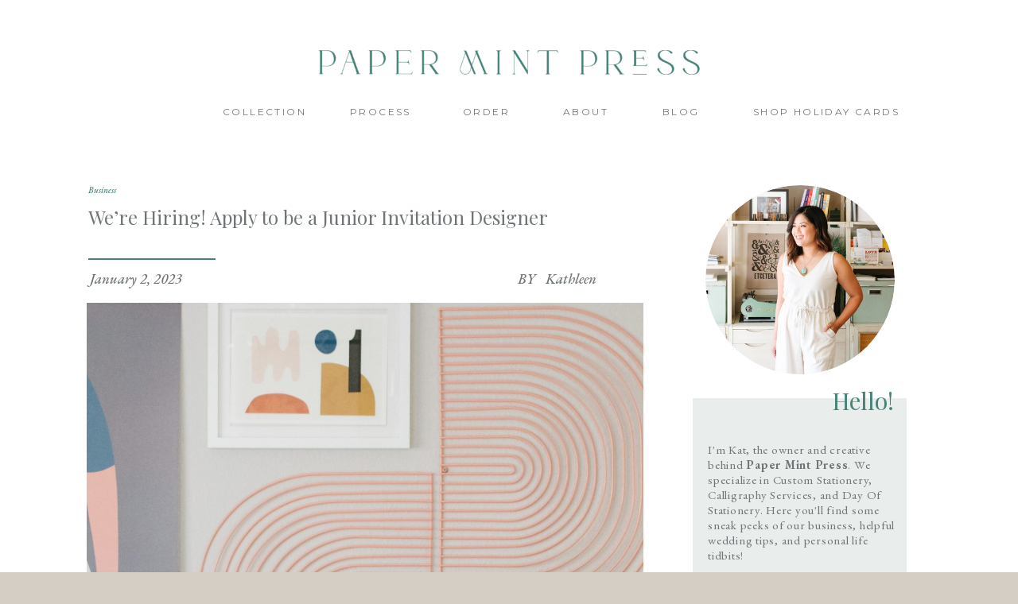

--- FILE ---
content_type: text/html; charset=UTF-8
request_url: https://thepapermintpress.com/tag/production-designer/
body_size: 25815
content:
<!DOCTYPE html>
<html lang="en-US" class="d">
<head>
<link rel="stylesheet" type="text/css" href="//lib.showit.co/engine/2.6.1/showit.css" />
<meta name='robots' content='index, follow, max-image-preview:large, max-snippet:-1, max-video-preview:-1' />

            <script data-no-defer="1" data-ezscrex="false" data-cfasync="false" data-pagespeed-no-defer data-cookieconsent="ignore">
                var ctPublicFunctions = {"_ajax_nonce":"99ff69e546","_rest_nonce":"040a4c4ebc","_ajax_url":"\/wp-admin\/admin-ajax.php","_rest_url":"https:\/\/thepapermintpress.com\/wp-json\/","data__cookies_type":"native","data__ajax_type":false,"data__bot_detector_enabled":1,"data__frontend_data_log_enabled":1,"cookiePrefix":"","wprocket_detected":false,"host_url":"thepapermintpress.com","text__ee_click_to_select":"Click to select the whole data","text__ee_original_email":"The complete one is","text__ee_got_it":"Got it","text__ee_blocked":"Blocked","text__ee_cannot_connect":"Cannot connect","text__ee_cannot_decode":"Can not decode email. Unknown reason","text__ee_email_decoder":"CleanTalk email decoder","text__ee_wait_for_decoding":"The magic is on the way!","text__ee_decoding_process":"Please wait a few seconds while we decode the contact data."}
            </script>
        
            <script data-no-defer="1" data-ezscrex="false" data-cfasync="false" data-pagespeed-no-defer data-cookieconsent="ignore">
                var ctPublic = {"_ajax_nonce":"99ff69e546","settings__forms__check_internal":"0","settings__forms__check_external":"0","settings__forms__force_protection":0,"settings__forms__search_test":"0","settings__data__bot_detector_enabled":1,"settings__sfw__anti_crawler":0,"blog_home":"https:\/\/thepapermintpress.com\/","pixel__setting":"3","pixel__enabled":false,"pixel__url":"https:\/\/moderate9-v4.cleantalk.org\/pixel\/e99564aa19aeca4fad8fc2e9a5363c57.gif","data__email_check_before_post":"1","data__email_check_exist_post":1,"data__cookies_type":"native","data__key_is_ok":true,"data__visible_fields_required":true,"wl_brandname":"Anti-Spam by CleanTalk","wl_brandname_short":"CleanTalk","ct_checkjs_key":528683772,"emailEncoderPassKey":"ffdd21d03a9ffacc659aea53e3a952f6","bot_detector_forms_excluded":"W10=","advancedCacheExists":false,"varnishCacheExists":false,"wc_ajax_add_to_cart":false}
            </script>
        
	<!-- This site is optimized with the Yoast SEO plugin v26.0 - https://yoast.com/wordpress/plugins/seo/ -->
	<title>production designer Archives - Paper Mint Press Blog</title>
	<link rel="canonical" href="https://thepapermintpress.com/tag/production-designer/" />
	<meta property="og:locale" content="en_US" />
	<meta property="og:type" content="article" />
	<meta property="og:title" content="production designer Archives - Paper Mint Press Blog" />
	<meta property="og:url" content="https://thepapermintpress.com/tag/production-designer/" />
	<meta property="og:site_name" content="Paper Mint Press Blog" />
	<meta name="twitter:card" content="summary_large_image" />
	<meta name="twitter:site" content="@papermintpress" />
	<script type="application/ld+json" class="yoast-schema-graph">{"@context":"https://schema.org","@graph":[{"@type":"CollectionPage","@id":"https://thepapermintpress.com/tag/production-designer/","url":"https://thepapermintpress.com/tag/production-designer/","name":"production designer Archives - Paper Mint Press Blog","isPartOf":{"@id":"https://thepapermintpress.com/#website"},"primaryImageOfPage":{"@id":"https://thepapermintpress.com/tag/production-designer/#primaryimage"},"image":{"@id":"https://thepapermintpress.com/tag/production-designer/#primaryimage"},"thumbnailUrl":"https://thepapermintpress.com/wp-content/uploads/sites/9682/2021/10/PAPERMINTPRESS_hiring_designer_vertical-scaled.jpg","breadcrumb":{"@id":"https://thepapermintpress.com/tag/production-designer/#breadcrumb"},"inLanguage":"en-US"},{"@type":"ImageObject","inLanguage":"en-US","@id":"https://thepapermintpress.com/tag/production-designer/#primaryimage","url":"https://thepapermintpress.com/wp-content/uploads/sites/9682/2021/10/PAPERMINTPRESS_hiring_designer_vertical-scaled.jpg","contentUrl":"https://thepapermintpress.com/wp-content/uploads/sites/9682/2021/10/PAPERMINTPRESS_hiring_designer_vertical-scaled.jpg","width":1792,"height":2560},{"@type":"BreadcrumbList","@id":"https://thepapermintpress.com/tag/production-designer/#breadcrumb","itemListElement":[{"@type":"ListItem","position":1,"name":"Home","item":"https://thepapermintpress.com/"},{"@type":"ListItem","position":2,"name":"production designer"}]},{"@type":"WebSite","@id":"https://thepapermintpress.com/#website","url":"https://thepapermintpress.com/","name":"Paper Mint Press Blog","description":"","publisher":{"@id":"https://thepapermintpress.com/#organization"},"potentialAction":[{"@type":"SearchAction","target":{"@type":"EntryPoint","urlTemplate":"https://thepapermintpress.com/?s={search_term_string}"},"query-input":{"@type":"PropertyValueSpecification","valueRequired":true,"valueName":"search_term_string"}}],"inLanguage":"en-US"},{"@type":"Organization","@id":"https://thepapermintpress.com/#organization","name":"Paper Mint Press","url":"https://thepapermintpress.com/","logo":{"@type":"ImageObject","inLanguage":"en-US","@id":"https://thepapermintpress.com/#/schema/logo/image/","url":"https://thepapermintpress.com/wp-content/uploads/sites/9682/2020/07/papermintpress_logo_2020.png","contentUrl":"https://thepapermintpress.com/wp-content/uploads/sites/9682/2020/07/papermintpress_logo_2020.png","width":684,"height":424,"caption":"Paper Mint Press"},"image":{"@id":"https://thepapermintpress.com/#/schema/logo/image/"},"sameAs":["https://www.facebook.com/papermintpress","https://x.com/papermintpress","https://www.instagram.com/papermintpress/","https://www.pinterest.com/papermintpress/"]}]}</script>
	<!-- / Yoast SEO plugin. -->


<link rel='dns-prefetch' href='//fd.cleantalk.org' />
<link rel="alternate" type="application/rss+xml" title="Paper Mint Press Blog &raquo; Feed" href="https://thepapermintpress.com/feed/" />
<link rel="alternate" type="application/rss+xml" title="Paper Mint Press Blog &raquo; Comments Feed" href="https://thepapermintpress.com/comments/feed/" />
<link rel="alternate" type="application/rss+xml" title="Paper Mint Press Blog &raquo; production designer Tag Feed" href="https://thepapermintpress.com/tag/production-designer/feed/" />
<script type="text/javascript">
/* <![CDATA[ */
window._wpemojiSettings = {"baseUrl":"https:\/\/s.w.org\/images\/core\/emoji\/16.0.1\/72x72\/","ext":".png","svgUrl":"https:\/\/s.w.org\/images\/core\/emoji\/16.0.1\/svg\/","svgExt":".svg","source":{"concatemoji":"https:\/\/thepapermintpress.com\/wp-includes\/js\/wp-emoji-release.min.js?ver=6.8.3"}};
/*! This file is auto-generated */
!function(s,n){var o,i,e;function c(e){try{var t={supportTests:e,timestamp:(new Date).valueOf()};sessionStorage.setItem(o,JSON.stringify(t))}catch(e){}}function p(e,t,n){e.clearRect(0,0,e.canvas.width,e.canvas.height),e.fillText(t,0,0);var t=new Uint32Array(e.getImageData(0,0,e.canvas.width,e.canvas.height).data),a=(e.clearRect(0,0,e.canvas.width,e.canvas.height),e.fillText(n,0,0),new Uint32Array(e.getImageData(0,0,e.canvas.width,e.canvas.height).data));return t.every(function(e,t){return e===a[t]})}function u(e,t){e.clearRect(0,0,e.canvas.width,e.canvas.height),e.fillText(t,0,0);for(var n=e.getImageData(16,16,1,1),a=0;a<n.data.length;a++)if(0!==n.data[a])return!1;return!0}function f(e,t,n,a){switch(t){case"flag":return n(e,"\ud83c\udff3\ufe0f\u200d\u26a7\ufe0f","\ud83c\udff3\ufe0f\u200b\u26a7\ufe0f")?!1:!n(e,"\ud83c\udde8\ud83c\uddf6","\ud83c\udde8\u200b\ud83c\uddf6")&&!n(e,"\ud83c\udff4\udb40\udc67\udb40\udc62\udb40\udc65\udb40\udc6e\udb40\udc67\udb40\udc7f","\ud83c\udff4\u200b\udb40\udc67\u200b\udb40\udc62\u200b\udb40\udc65\u200b\udb40\udc6e\u200b\udb40\udc67\u200b\udb40\udc7f");case"emoji":return!a(e,"\ud83e\udedf")}return!1}function g(e,t,n,a){var r="undefined"!=typeof WorkerGlobalScope&&self instanceof WorkerGlobalScope?new OffscreenCanvas(300,150):s.createElement("canvas"),o=r.getContext("2d",{willReadFrequently:!0}),i=(o.textBaseline="top",o.font="600 32px Arial",{});return e.forEach(function(e){i[e]=t(o,e,n,a)}),i}function t(e){var t=s.createElement("script");t.src=e,t.defer=!0,s.head.appendChild(t)}"undefined"!=typeof Promise&&(o="wpEmojiSettingsSupports",i=["flag","emoji"],n.supports={everything:!0,everythingExceptFlag:!0},e=new Promise(function(e){s.addEventListener("DOMContentLoaded",e,{once:!0})}),new Promise(function(t){var n=function(){try{var e=JSON.parse(sessionStorage.getItem(o));if("object"==typeof e&&"number"==typeof e.timestamp&&(new Date).valueOf()<e.timestamp+604800&&"object"==typeof e.supportTests)return e.supportTests}catch(e){}return null}();if(!n){if("undefined"!=typeof Worker&&"undefined"!=typeof OffscreenCanvas&&"undefined"!=typeof URL&&URL.createObjectURL&&"undefined"!=typeof Blob)try{var e="postMessage("+g.toString()+"("+[JSON.stringify(i),f.toString(),p.toString(),u.toString()].join(",")+"));",a=new Blob([e],{type:"text/javascript"}),r=new Worker(URL.createObjectURL(a),{name:"wpTestEmojiSupports"});return void(r.onmessage=function(e){c(n=e.data),r.terminate(),t(n)})}catch(e){}c(n=g(i,f,p,u))}t(n)}).then(function(e){for(var t in e)n.supports[t]=e[t],n.supports.everything=n.supports.everything&&n.supports[t],"flag"!==t&&(n.supports.everythingExceptFlag=n.supports.everythingExceptFlag&&n.supports[t]);n.supports.everythingExceptFlag=n.supports.everythingExceptFlag&&!n.supports.flag,n.DOMReady=!1,n.readyCallback=function(){n.DOMReady=!0}}).then(function(){return e}).then(function(){var e;n.supports.everything||(n.readyCallback(),(e=n.source||{}).concatemoji?t(e.concatemoji):e.wpemoji&&e.twemoji&&(t(e.twemoji),t(e.wpemoji)))}))}((window,document),window._wpemojiSettings);
/* ]]> */
</script>
<style id='wp-emoji-styles-inline-css' type='text/css'>

	img.wp-smiley, img.emoji {
		display: inline !important;
		border: none !important;
		box-shadow: none !important;
		height: 1em !important;
		width: 1em !important;
		margin: 0 0.07em !important;
		vertical-align: -0.1em !important;
		background: none !important;
		padding: 0 !important;
	}
</style>
<link rel='stylesheet' id='wp-block-library-css' href='https://thepapermintpress.com/wp-includes/css/dist/block-library/style.min.css?ver=6.8.3' type='text/css' media='all' />
<style id='classic-theme-styles-inline-css' type='text/css'>
/*! This file is auto-generated */
.wp-block-button__link{color:#fff;background-color:#32373c;border-radius:9999px;box-shadow:none;text-decoration:none;padding:calc(.667em + 2px) calc(1.333em + 2px);font-size:1.125em}.wp-block-file__button{background:#32373c;color:#fff;text-decoration:none}
</style>
<style id='global-styles-inline-css' type='text/css'>
:root{--wp--preset--aspect-ratio--square: 1;--wp--preset--aspect-ratio--4-3: 4/3;--wp--preset--aspect-ratio--3-4: 3/4;--wp--preset--aspect-ratio--3-2: 3/2;--wp--preset--aspect-ratio--2-3: 2/3;--wp--preset--aspect-ratio--16-9: 16/9;--wp--preset--aspect-ratio--9-16: 9/16;--wp--preset--color--black: #000000;--wp--preset--color--cyan-bluish-gray: #abb8c3;--wp--preset--color--white: #ffffff;--wp--preset--color--pale-pink: #f78da7;--wp--preset--color--vivid-red: #cf2e2e;--wp--preset--color--luminous-vivid-orange: #ff6900;--wp--preset--color--luminous-vivid-amber: #fcb900;--wp--preset--color--light-green-cyan: #7bdcb5;--wp--preset--color--vivid-green-cyan: #00d084;--wp--preset--color--pale-cyan-blue: #8ed1fc;--wp--preset--color--vivid-cyan-blue: #0693e3;--wp--preset--color--vivid-purple: #9b51e0;--wp--preset--gradient--vivid-cyan-blue-to-vivid-purple: linear-gradient(135deg,rgba(6,147,227,1) 0%,rgb(155,81,224) 100%);--wp--preset--gradient--light-green-cyan-to-vivid-green-cyan: linear-gradient(135deg,rgb(122,220,180) 0%,rgb(0,208,130) 100%);--wp--preset--gradient--luminous-vivid-amber-to-luminous-vivid-orange: linear-gradient(135deg,rgba(252,185,0,1) 0%,rgba(255,105,0,1) 100%);--wp--preset--gradient--luminous-vivid-orange-to-vivid-red: linear-gradient(135deg,rgba(255,105,0,1) 0%,rgb(207,46,46) 100%);--wp--preset--gradient--very-light-gray-to-cyan-bluish-gray: linear-gradient(135deg,rgb(238,238,238) 0%,rgb(169,184,195) 100%);--wp--preset--gradient--cool-to-warm-spectrum: linear-gradient(135deg,rgb(74,234,220) 0%,rgb(151,120,209) 20%,rgb(207,42,186) 40%,rgb(238,44,130) 60%,rgb(251,105,98) 80%,rgb(254,248,76) 100%);--wp--preset--gradient--blush-light-purple: linear-gradient(135deg,rgb(255,206,236) 0%,rgb(152,150,240) 100%);--wp--preset--gradient--blush-bordeaux: linear-gradient(135deg,rgb(254,205,165) 0%,rgb(254,45,45) 50%,rgb(107,0,62) 100%);--wp--preset--gradient--luminous-dusk: linear-gradient(135deg,rgb(255,203,112) 0%,rgb(199,81,192) 50%,rgb(65,88,208) 100%);--wp--preset--gradient--pale-ocean: linear-gradient(135deg,rgb(255,245,203) 0%,rgb(182,227,212) 50%,rgb(51,167,181) 100%);--wp--preset--gradient--electric-grass: linear-gradient(135deg,rgb(202,248,128) 0%,rgb(113,206,126) 100%);--wp--preset--gradient--midnight: linear-gradient(135deg,rgb(2,3,129) 0%,rgb(40,116,252) 100%);--wp--preset--font-size--small: 13px;--wp--preset--font-size--medium: 20px;--wp--preset--font-size--large: 36px;--wp--preset--font-size--x-large: 42px;--wp--preset--spacing--20: 0.44rem;--wp--preset--spacing--30: 0.67rem;--wp--preset--spacing--40: 1rem;--wp--preset--spacing--50: 1.5rem;--wp--preset--spacing--60: 2.25rem;--wp--preset--spacing--70: 3.38rem;--wp--preset--spacing--80: 5.06rem;--wp--preset--shadow--natural: 6px 6px 9px rgba(0, 0, 0, 0.2);--wp--preset--shadow--deep: 12px 12px 50px rgba(0, 0, 0, 0.4);--wp--preset--shadow--sharp: 6px 6px 0px rgba(0, 0, 0, 0.2);--wp--preset--shadow--outlined: 6px 6px 0px -3px rgba(255, 255, 255, 1), 6px 6px rgba(0, 0, 0, 1);--wp--preset--shadow--crisp: 6px 6px 0px rgba(0, 0, 0, 1);}:where(.is-layout-flex){gap: 0.5em;}:where(.is-layout-grid){gap: 0.5em;}body .is-layout-flex{display: flex;}.is-layout-flex{flex-wrap: wrap;align-items: center;}.is-layout-flex > :is(*, div){margin: 0;}body .is-layout-grid{display: grid;}.is-layout-grid > :is(*, div){margin: 0;}:where(.wp-block-columns.is-layout-flex){gap: 2em;}:where(.wp-block-columns.is-layout-grid){gap: 2em;}:where(.wp-block-post-template.is-layout-flex){gap: 1.25em;}:where(.wp-block-post-template.is-layout-grid){gap: 1.25em;}.has-black-color{color: var(--wp--preset--color--black) !important;}.has-cyan-bluish-gray-color{color: var(--wp--preset--color--cyan-bluish-gray) !important;}.has-white-color{color: var(--wp--preset--color--white) !important;}.has-pale-pink-color{color: var(--wp--preset--color--pale-pink) !important;}.has-vivid-red-color{color: var(--wp--preset--color--vivid-red) !important;}.has-luminous-vivid-orange-color{color: var(--wp--preset--color--luminous-vivid-orange) !important;}.has-luminous-vivid-amber-color{color: var(--wp--preset--color--luminous-vivid-amber) !important;}.has-light-green-cyan-color{color: var(--wp--preset--color--light-green-cyan) !important;}.has-vivid-green-cyan-color{color: var(--wp--preset--color--vivid-green-cyan) !important;}.has-pale-cyan-blue-color{color: var(--wp--preset--color--pale-cyan-blue) !important;}.has-vivid-cyan-blue-color{color: var(--wp--preset--color--vivid-cyan-blue) !important;}.has-vivid-purple-color{color: var(--wp--preset--color--vivid-purple) !important;}.has-black-background-color{background-color: var(--wp--preset--color--black) !important;}.has-cyan-bluish-gray-background-color{background-color: var(--wp--preset--color--cyan-bluish-gray) !important;}.has-white-background-color{background-color: var(--wp--preset--color--white) !important;}.has-pale-pink-background-color{background-color: var(--wp--preset--color--pale-pink) !important;}.has-vivid-red-background-color{background-color: var(--wp--preset--color--vivid-red) !important;}.has-luminous-vivid-orange-background-color{background-color: var(--wp--preset--color--luminous-vivid-orange) !important;}.has-luminous-vivid-amber-background-color{background-color: var(--wp--preset--color--luminous-vivid-amber) !important;}.has-light-green-cyan-background-color{background-color: var(--wp--preset--color--light-green-cyan) !important;}.has-vivid-green-cyan-background-color{background-color: var(--wp--preset--color--vivid-green-cyan) !important;}.has-pale-cyan-blue-background-color{background-color: var(--wp--preset--color--pale-cyan-blue) !important;}.has-vivid-cyan-blue-background-color{background-color: var(--wp--preset--color--vivid-cyan-blue) !important;}.has-vivid-purple-background-color{background-color: var(--wp--preset--color--vivid-purple) !important;}.has-black-border-color{border-color: var(--wp--preset--color--black) !important;}.has-cyan-bluish-gray-border-color{border-color: var(--wp--preset--color--cyan-bluish-gray) !important;}.has-white-border-color{border-color: var(--wp--preset--color--white) !important;}.has-pale-pink-border-color{border-color: var(--wp--preset--color--pale-pink) !important;}.has-vivid-red-border-color{border-color: var(--wp--preset--color--vivid-red) !important;}.has-luminous-vivid-orange-border-color{border-color: var(--wp--preset--color--luminous-vivid-orange) !important;}.has-luminous-vivid-amber-border-color{border-color: var(--wp--preset--color--luminous-vivid-amber) !important;}.has-light-green-cyan-border-color{border-color: var(--wp--preset--color--light-green-cyan) !important;}.has-vivid-green-cyan-border-color{border-color: var(--wp--preset--color--vivid-green-cyan) !important;}.has-pale-cyan-blue-border-color{border-color: var(--wp--preset--color--pale-cyan-blue) !important;}.has-vivid-cyan-blue-border-color{border-color: var(--wp--preset--color--vivid-cyan-blue) !important;}.has-vivid-purple-border-color{border-color: var(--wp--preset--color--vivid-purple) !important;}.has-vivid-cyan-blue-to-vivid-purple-gradient-background{background: var(--wp--preset--gradient--vivid-cyan-blue-to-vivid-purple) !important;}.has-light-green-cyan-to-vivid-green-cyan-gradient-background{background: var(--wp--preset--gradient--light-green-cyan-to-vivid-green-cyan) !important;}.has-luminous-vivid-amber-to-luminous-vivid-orange-gradient-background{background: var(--wp--preset--gradient--luminous-vivid-amber-to-luminous-vivid-orange) !important;}.has-luminous-vivid-orange-to-vivid-red-gradient-background{background: var(--wp--preset--gradient--luminous-vivid-orange-to-vivid-red) !important;}.has-very-light-gray-to-cyan-bluish-gray-gradient-background{background: var(--wp--preset--gradient--very-light-gray-to-cyan-bluish-gray) !important;}.has-cool-to-warm-spectrum-gradient-background{background: var(--wp--preset--gradient--cool-to-warm-spectrum) !important;}.has-blush-light-purple-gradient-background{background: var(--wp--preset--gradient--blush-light-purple) !important;}.has-blush-bordeaux-gradient-background{background: var(--wp--preset--gradient--blush-bordeaux) !important;}.has-luminous-dusk-gradient-background{background: var(--wp--preset--gradient--luminous-dusk) !important;}.has-pale-ocean-gradient-background{background: var(--wp--preset--gradient--pale-ocean) !important;}.has-electric-grass-gradient-background{background: var(--wp--preset--gradient--electric-grass) !important;}.has-midnight-gradient-background{background: var(--wp--preset--gradient--midnight) !important;}.has-small-font-size{font-size: var(--wp--preset--font-size--small) !important;}.has-medium-font-size{font-size: var(--wp--preset--font-size--medium) !important;}.has-large-font-size{font-size: var(--wp--preset--font-size--large) !important;}.has-x-large-font-size{font-size: var(--wp--preset--font-size--x-large) !important;}
:where(.wp-block-post-template.is-layout-flex){gap: 1.25em;}:where(.wp-block-post-template.is-layout-grid){gap: 1.25em;}
:where(.wp-block-columns.is-layout-flex){gap: 2em;}:where(.wp-block-columns.is-layout-grid){gap: 2em;}
:root :where(.wp-block-pullquote){font-size: 1.5em;line-height: 1.6;}
</style>
<link rel='stylesheet' id='cleantalk-public-css-css' href='https://thepapermintpress.com/wp-content/plugins/cleantalk-spam-protect/css/cleantalk-public.min.css?ver=6.64_1758576198' type='text/css' media='all' />
<link rel='stylesheet' id='cleantalk-email-decoder-css-css' href='https://thepapermintpress.com/wp-content/plugins/cleantalk-spam-protect/css/cleantalk-email-decoder.min.css?ver=6.64_1758576198' type='text/css' media='all' />
<script type="text/javascript" src="https://thepapermintpress.com/wp-content/plugins/cleantalk-spam-protect/js/apbct-public-bundle.min.js?ver=6.64_1758576198" id="apbct-public-bundle.min-js-js"></script>
<script type="text/javascript" src="https://fd.cleantalk.org/ct-bot-detector-wrapper.js?ver=6.64" id="ct_bot_detector-js" defer="defer" data-wp-strategy="defer"></script>
<script type="text/javascript" src="https://thepapermintpress.com/wp-includes/js/jquery/jquery.min.js?ver=3.7.1" id="jquery-core-js"></script>
<script type="text/javascript" src="https://thepapermintpress.com/wp-includes/js/jquery/jquery-migrate.min.js?ver=3.4.1" id="jquery-migrate-js"></script>
<script type="text/javascript" src="https://thepapermintpress.com/wp-content/plugins/showit/public/js/showit.js?ver=1765978825" id="si-script-js"></script>
<link rel="https://api.w.org/" href="https://thepapermintpress.com/wp-json/" /><link rel="alternate" title="JSON" type="application/json" href="https://thepapermintpress.com/wp-json/wp/v2/tags/41" /><link rel="EditURI" type="application/rsd+xml" title="RSD" href="https://thepapermintpress.com/xmlrpc.php?rsd" />
		<script type="text/javascript" async defer data-pin-color="red"  data-pin-hover="true"
			src="https://thepapermintpress.com/wp-content/plugins/pinterest-pin-it-button-on-image-hover-and-post/js/pinit.js"></script>
		<style type="text/css">.recentcomments a{display:inline !important;padding:0 !important;margin:0 !important;}</style>
<meta charset="UTF-8" />
<meta name="viewport" content="width=device-width, initial-scale=1" />
<link rel="icon" type="image/png" href="//static.showit.co/200/XUFC3RkkSdK2ZWo2ScoIpg/94060/favicon_2023.png" />
<link rel="preconnect" href="https://static.showit.co" />

<link rel="preconnect" href="https://fonts.googleapis.com">
<link rel="preconnect" href="https://fonts.gstatic.com" crossorigin>
<link href="https://fonts.googleapis.com/css?family=Montserrat:regular|EB+Garamond:500italic|Montserrat:300|EB+Garamond:regular|EB+Garamond:700|Playfair+Display:regular|Old+Standard+TT:regular" rel="stylesheet" type="text/css"/>
<script id="init_data" type="application/json">
{"mobile":{"w":320,"bgMediaType":"none","bgFillType":"color","bgColor":"colors-7"},"desktop":{"w":1200,"bgColor":"colors-7","bgMediaType":"none","bgFillType":"color"},"sid":"6pj0uekdtrcrig-svizyna","break":768,"assetURL":"//static.showit.co","contactFormId":"94060/209774","cfAction":"aHR0cHM6Ly9jbGllbnRzZXJ2aWNlLnNob3dpdC5jby9jb250YWN0Zm9ybQ==","sgAction":"aHR0cHM6Ly9jbGllbnRzZXJ2aWNlLnNob3dpdC5jby9zb2NpYWxncmlk","blockData":[{"slug":"menu","visible":"a","states":[{"d":{"bgFillType":"color","bgColor":"#000000:0","bgMediaType":"none"},"m":{"bgFillType":"color","bgColor":"#000000:0","bgMediaType":"none"},"slug":"view-1"},{"d":{"bgFillType":"color","bgColor":"#000000:0","bgMediaType":"none"},"m":{"bgFillType":"color","bgColor":"#000000:0","bgMediaType":"none"},"slug":"view-2"},{"d":{"bgFillType":"color","bgColor":"#000000:0","bgMediaType":"none"},"m":{"bgFillType":"color","bgColor":"#000000:0","bgMediaType":"none"},"slug":"view-3"}],"d":{"h":172,"w":1200,"locking":{},"bgFillType":"color","bgColor":"colors-0","bgMediaType":"none"},"m":{"h":104,"w":320,"bgFillType":"color","bgColor":"colors-0","bgMediaType":"none"},"stateTrans":[{},{},{}]},{"slug":"sidebar","visible":"d","states":[],"d":{"h":20,"w":1200,"bgFillType":"color","bgColor":"colors-0","bgMediaType":"none"},"m":{"h":200,"w":320,"bgFillType":"color","bgColor":"colors-0","bgMediaType":"none"}},{"slug":"post-layout-1","visible":"a","states":[],"d":{"h":1600,"w":1200,"nature":"dH","bgFillType":"color","bgColor":"colors-0","bgMediaType":"none"},"m":{"h":751,"w":320,"nature":"dH","bgFillType":"color","bgColor":"#FFFFFF","bgMediaType":"none"}},{"slug":"share","visible":"a","states":[],"d":{"h":41,"w":1200,"bgFillType":"color","bgColor":"colors-0","bgMediaType":"none"},"m":{"h":64,"w":320,"bgFillType":"color","bgColor":"colors-0","bgMediaType":"none"}},{"slug":"comments","visible":"a","states":[{"d":{"bgFillType":"color","bgColor":"#000000:0","bgMediaType":"none"},"m":{"bgFillType":"color","bgColor":"#000000:0","bgMediaType":"none"},"slug":"view-1"},{"d":{"bgFillType":"color","bgColor":"#000000:0","bgMediaType":"none"},"m":{"bgFillType":"color","bgColor":"#000000:0","bgMediaType":"none"},"slug":"view-2"},{"d":{"bgFillType":"color","bgColor":"#000000:0","bgMediaType":"none"},"m":{"bgFillType":"color","bgColor":"#000000:0","bgMediaType":"none"},"slug":"view-3"}],"d":{"h":212,"w":1200,"nature":"dH","bgFillType":"color","bgColor":"#FFFFFF","bgMediaType":"none"},"m":{"h":182,"w":320,"nature":"dH","bgFillType":"color","bgColor":"#FFFFFF","bgMediaType":"none"},"stateTrans":[{},{},{}]},{"slug":"spacer-1","visible":"a","states":[],"d":{"h":14,"w":1200,"bgFillType":"color","bgColor":"#FFFFFF","bgMediaType":"none"},"m":{"h":28,"w":320,"bgFillType":"color","bgColor":"#FFFFFF","bgMediaType":"none"}},{"slug":"blog-pagination-post-list","visible":"a","states":[],"d":{"h":39,"w":1200,"bgFillType":"color","bgColor":"colors-1","bgMediaType":"none"},"m":{"h":49,"w":320,"bgFillType":"color","bgColor":"colors-1","bgMediaType":"none"}},{"slug":"recent-posts","visible":"d","states":[{"d":{"bgFillType":"color","bgColor":"#000000:0","bgMediaType":"none"},"m":{"bgFillType":"color","bgColor":"#000000:0","bgMediaType":"none"},"slug":"view-1"},{"d":{"bgFillType":"color","bgColor":"#000000:0","bgMediaType":"none"},"m":{"bgFillType":"color","bgColor":"#000000:0","bgMediaType":"none"},"slug":"view-2"}],"d":{"h":824,"w":1200,"stateTrIn":{"type":"page"},"stateTrOut":{"type":"page"},"bgFillType":"color","bgColor":"colors-0","bgMediaType":"image","bgImage":{"key":"Sw0_sJRmSBudMIIe1lSvSw/94060/papermintpress_12.jpg","aspect_ratio":1.50017,"title":"PAPERMINTPRESS_12","type":"asset"},"bgOpacity":40,"bgPos":"cm","bgScale":"cover","bgScroll":"x"},"m":{"h":541,"w":320,"nature":"dH","aav":"3","bgFillType":"color","bgColor":"colors-3:30","bgMediaType":"image","bgImage":{"key":"P7gtagG6Q8WSroiUZLk4xQ/94060/jamie_and_alvin_details-12.jpg","aspect_ratio":0.66667,"title":"Jamie and Alvin Details-12","type":"asset"},"bgOpacity":40,"bgPos":"cm","bgScale":"cover","bgScroll":"p"},"ps":[{"trigger":"onscreen","type":"show"}],"wpPostLookup":true,"stateTrans":[{},{}]},{"slug":"back-to-top","visible":"a","states":[],"d":{"h":57,"w":1200,"bgFillType":"color","bgColor":"colors-0","bgMediaType":"none"},"m":{"h":33,"w":320,"bgFillType":"color","bgColor":"colors-0","bgMediaType":"none"}},{"slug":"spacer","visible":"a","states":[],"d":{"h":14,"w":1200,"bgFillType":"color","bgColor":"#FFFFFF","bgMediaType":"none"},"m":{"h":28,"w":320,"bgFillType":"color","bgColor":"#FFFFFF","bgMediaType":"none"}},{"slug":"instagram","visible":"d","states":[],"d":{"h":355,"w":1200,"bgFillType":"color","bgColor":"colors-0","bgMediaType":"none"},"m":{"h":204,"w":320,"bgFillType":"color","bgColor":"#FFFFFF","bgMediaType":"none"}},{"slug":"footer","visible":"a","states":[],"d":{"h":323,"w":1200,"bgFillType":"color","bgColor":"colors-3","bgMediaType":"none"},"m":{"h":611,"w":320,"bgFillType":"color","bgColor":"colors-3","bgMediaType":"none"}},{"slug":"mob-menu","visible":"m","states":[],"d":{"h":400,"w":1200,"bgFillType":"color","bgColor":"colors-7","bgMediaType":"none"},"m":{"h":611,"w":320,"locking":{"side":"t"},"nature":"wH","bgFillType":"color","bgColor":"colors-0:95","bgMediaType":"none"}}],"elementData":[{"type":"text","visible":"d","id":"menu_0","blockId":"menu","m":{"x":109,"y":92,"w":102,"h":17,"a":0},"d":{"x":240,"y":133,"w":98,"h":19,"a":0},"pc":[{"type":"show","block":"menu"}]},{"type":"text","visible":"d","id":"menu_1","blockId":"menu","m":{"x":109,"y":92,"w":102,"h":17,"a":0},"d":{"x":400,"y":133,"w":72,"h":19,"a":0}},{"type":"text","visible":"d","id":"menu_2","blockId":"menu","m":{"x":109,"y":92,"w":102,"h":17,"a":0},"d":{"x":542,"y":133,"w":55,"h":19,"a":0}},{"type":"text","visible":"d","id":"menu_3","blockId":"menu","m":{"x":109,"y":92,"w":102,"h":17,"a":0},"d":{"x":668,"y":133,"w":55,"h":19,"a":0}},{"type":"text","visible":"d","id":"menu_4","blockId":"menu","m":{"x":109,"y":92,"w":102,"h":17,"a":0},"d":{"x":793,"y":133,"w":45,"h":19,"a":0}},{"type":"text","visible":"d","id":"menu_5","blockId":"menu","m":{"x":109,"y":92,"w":102,"h":17,"a":0},"d":{"x":898,"y":133,"w":202,"h":19,"a":0}},{"type":"icon","visible":"m","id":"menu_6","blockId":"menu","m":{"x":275,"y":12,"w":34,"h":34,"a":0},"d":{"x":550,"y":0,"w":100,"h":100,"a":0},"pc":[{"type":"show","block":"mob-menu"}]},{"type":"graphic","visible":"a","id":"menu_7","blockId":"menu","m":{"x":41,"y":60,"w":238,"h":25,"a":0},"d":{"x":338,"y":63,"w":524,"h":31,"a":0,"gs":{"t":"cover"}},"c":{"key":"qH5oSV0oQ1e1OUnNkd6S_Q/94060/colorlogo-01.png","aspect_ratio":4.57143}},{"type":"simple","visible":"d","id":"menu_view-2_0","blockId":"menu","m":{"x":48,"y":10,"w":224,"h":46.9,"a":0},"d":{"x":237,"y":163,"w":158,"h":80,"a":0}},{"type":"text","visible":"d","id":"menu_view-2_1","blockId":"menu","m":{"x":109,"y":92,"w":102,"h":17,"a":0},"d":{"x":245,"y":169,"w":81,"h":19,"a":0}},{"type":"text","visible":"d","id":"menu_view-2_2","blockId":"menu","m":{"x":109,"y":92,"w":102,"h":17,"a":0},"d":{"x":245,"y":193,"w":121,"h":19,"a":0}},{"type":"text","visible":"d","id":"menu_view-2_3","blockId":"menu","m":{"x":109,"y":92,"w":102,"h":17,"a":0},"d":{"x":245,"y":216,"w":121,"h":19,"a":0}},{"type":"simple","visible":"d","id":"menu_view-3_0","blockId":"menu","m":{"x":48,"y":10,"w":224,"h":46.9,"a":0},"d":{"x":540,"y":161,"w":158,"h":79,"a":0}},{"type":"text","visible":"d","id":"menu_view-3_1","blockId":"menu","m":{"x":109,"y":92,"w":102,"h":17,"a":0},"d":{"x":548,"y":167,"w":101,"h":19,"a":0}},{"type":"text","visible":"d","id":"menu_view-3_2","blockId":"menu","m":{"x":109,"y":92,"w":102,"h":17,"a":0},"d":{"x":548,"y":191,"w":121,"h":19,"a":0}},{"type":"text","visible":"d","id":"menu_view-3_3","blockId":"menu","m":{"x":109,"y":92,"w":102,"h":17,"a":0},"d":{"x":548,"y":214,"w":121,"h":19,"a":0}},{"type":"simple","visible":"a","id":"sidebar_0","blockId":"sidebar","m":{"x":48,"y":39,"w":224,"h":182,"a":0},"d":{"x":831,"y":329,"w":269,"h":240,"a":0}},{"type":"simple","visible":"a","id":"sidebar_1","blockId":"sidebar","m":{"x":48,"y":39,"w":224,"h":182,"a":0},"d":{"x":831,"y":589,"w":269,"h":40,"a":0}},{"type":"text","visible":"a","id":"sidebar_2","blockId":"sidebar","m":{"x":122,"y":123,"w":75.60000000000001,"h":14,"a":0},"d":{"x":841,"y":599,"w":249,"h":22,"a":0}},{"type":"graphic","visible":"a","id":"sidebar_3","blockId":"sidebar","m":{"x":48,"y":18,"w":224,"h":224,"a":0},"d":{"x":847,"y":61,"w":238,"h":238,"a":0},"c":{"key":"iQotwTQ7Qg6B675pJUEtSA/94060/papermintpress_39.jpg","aspect_ratio":1}},{"type":"text","visible":"a","id":"sidebar_4","blockId":"sidebar","m":{"x":122,"y":123,"w":75.60000000000001,"h":14,"a":0},"d":{"x":850,"y":384,"w":235,"h":167,"a":0}},{"type":"text","visible":"a","id":"sidebar_5","blockId":"sidebar","m":{"x":129,"y":120,"w":63,"h":21,"a":0},"d":{"x":994,"y":314,"w":102,"h":34,"a":0}},{"type":"simple","visible":"a","id":"sidebar_6","blockId":"sidebar","m":{"x":48,"y":39,"w":224,"h":182,"a":0},"d":{"x":831,"y":656,"w":269,"h":215,"a":0}},{"type":"text","visible":"a","id":"sidebar_7","blockId":"sidebar","m":{"x":129,"y":120,"w":63,"h":21,"a":0},"d":{"x":934,"y":639,"w":163,"h":34,"a":0}},{"type":"text","visible":"a","id":"sidebar_8","blockId":"sidebar","m":{"x":122,"y":123,"w":75.60000000000001,"h":14,"a":0},"d":{"x":862,"y":695,"w":209,"h":22,"a":0}},{"type":"text","visible":"a","id":"sidebar_9","blockId":"sidebar","m":{"x":122,"y":123,"w":75.60000000000001,"h":14,"a":0},"d":{"x":862,"y":729,"w":209,"h":23,"a":0}},{"type":"text","visible":"a","id":"sidebar_10","blockId":"sidebar","m":{"x":122,"y":123,"w":75.60000000000001,"h":14,"a":0},"d":{"x":862,"y":764,"w":209,"h":22,"a":0}},{"type":"text","visible":"a","id":"sidebar_11","blockId":"sidebar","m":{"x":122,"y":123,"w":75.60000000000001,"h":14,"a":0},"d":{"x":862,"y":797,"w":209,"h":23,"a":0}},{"type":"text","visible":"a","id":"sidebar_12","blockId":"sidebar","m":{"x":122,"y":123,"w":75.60000000000001,"h":14,"a":0},"d":{"x":862,"y":830,"w":209,"h":23,"a":0}},{"type":"text","visible":"a","id":"post-layout-1_0","blockId":"post-layout-1","m":{"x":13,"y":55,"w":295,"h":69,"a":0},"d":{"x":71,"y":67,"w":699,"h":55,"a":0}},{"type":"text","visible":"a","id":"post-layout-1_1","blockId":"post-layout-1","m":{"x":18,"y":22,"w":284,"h":18,"a":0},"d":{"x":71,"y":40,"w":724,"h":18,"a":0}},{"type":"simple","visible":"a","id":"post-layout-1_2","blockId":"post-layout-1","m":{"x":125,"y":143,"w":71,"h":2,"a":0},"d":{"x":71,"y":133,"w":160,"h":2,"a":0}},{"type":"text","visible":"a","id":"post-layout-1_3","blockId":"post-layout-1","m":{"x":12,"y":157,"w":170,"h":14,"a":0},"d":{"x":73,"y":146,"w":297,"h":19,"a":0}},{"type":"text","visible":"a","id":"post-layout-1_4","blockId":"post-layout-1","m":{"x":213,"y":157,"w":93,"h":14,"a":0},"d":{"x":646,"y":146,"w":121,"h":19,"a":0}},{"type":"text","visible":"a","id":"post-layout-1_5","blockId":"post-layout-1","m":{"x":180,"y":157,"w":25,"h":15,"a":0},"d":{"x":611,"y":146,"w":27,"h":19,"a":0}},{"type":"graphic","visible":"a","id":"post-layout-1_6","blockId":"post-layout-1","m":{"x":10,"y":182,"w":300,"h":430,"a":0},"d":{"x":69,"y":189,"w":700,"h":1000,"a":0,"gs":{"s":100,"t":"fit"}},"c":{"key":"uULOy9_kQJSfyGZx-h72Nw/94060/1140x700_wedding_bloom_0004.jpg","aspect_ratio":1.77778}},{"type":"text","visible":"a","id":"post-layout-1_7","blockId":"post-layout-1","m":{"x":15,"y":625,"w":291,"h":106,"a":0},"d":{"x":69,"y":1210,"w":700,"h":300,"a":0}},{"type":"icon","visible":"a","id":"share_0","blockId":"share","m":{"x":242,"y":20,"w":25,"h":25,"a":0},"d":{"x":288,"y":6,"w":30,"h":30,"a":0,"lockV":"bs"}},{"type":"icon","visible":"a","id":"share_1","blockId":"share","m":{"x":180,"y":20,"w":25,"h":25,"a":0},"d":{"x":209,"y":6,"w":30,"h":30,"a":0,"lockV":"bs"}},{"type":"icon","visible":"a","id":"share_2","blockId":"share","m":{"x":209,"y":20,"w":25,"h":25,"a":0},"d":{"x":246,"y":6,"w":30,"h":30,"a":0,"lockV":"bs"}},{"type":"text","visible":"a","id":"share_3","blockId":"share","m":{"x":53,"y":25,"w":84,"h":14,"a":0},"d":{"x":60,"y":10,"w":114,"h":19,"a":0}},{"type":"icon","visible":"a","id":"share_4","blockId":"share","m":{"x":152,"y":20,"w":25,"h":25,"a":0},"d":{"x":174,"y":6,"w":30,"h":30,"a":0}},{"type":"text","visible":"a","id":"comments_view-1_0","blockId":"comments","m":{"x":119,"y":28,"w":84,"h":14,"a":0},"d":{"x":668,"y":12,"w":153,"h":19,"a":0}},{"type":"text","visible":"a","id":"comments_view-1_1","blockId":"comments","m":{"x":119,"y":11,"w":84,"h":14,"a":0},"d":{"x":644,"y":11,"w":34,"h":19,"a":0}},{"type":"text","visible":"a","id":"comments_view-2_0","blockId":"comments","m":{"x":16,"y":93,"w":289,"h":76,"a":0},"d":{"x":74,"y":43,"w":695,"h":154,"a":0}},{"type":"text","visible":"a","id":"comments_view-2_1","blockId":"comments","m":{"x":119,"y":30,"w":84,"h":14,"a":0},"d":{"x":668,"y":12,"w":153,"h":19,"a":0}},{"type":"text","visible":"a","id":"comments_view-2_2","blockId":"comments","m":{"x":119,"y":13,"w":84,"h":14,"a":0},"d":{"x":644,"y":11,"w":34,"h":19,"a":0}},{"type":"text","visible":"a","id":"comments_view-3_0","blockId":"comments","m":{"x":11,"y":68,"w":299,"h":462,"a":0},"d":{"x":74,"y":43,"w":695,"h":287,"a":0}},{"type":"text","visible":"a","id":"comments_view-3_1","blockId":"comments","m":{"x":16,"y":889,"w":287,"h":510,"a":0},"d":{"x":74,"y":678,"w":695,"h":154,"a":0}},{"type":"text","visible":"a","id":"comments_view-3_3","blockId":"comments","m":{"x":119,"y":30,"w":84,"h":14,"a":0},"d":{"x":668,"y":12,"w":153,"h":19,"a":0}},{"type":"text","visible":"a","id":"comments_view-3_4","blockId":"comments","m":{"x":119,"y":13,"w":84,"h":14,"a":0},"d":{"x":644,"y":11,"w":34,"h":19,"a":0}},{"type":"text","visible":"a","id":"blog-pagination-post-list_0","blockId":"blog-pagination-post-list","m":{"x":9,"y":10,"w":140,"h":39,"a":0},"d":{"x":17,"y":8,"w":350,"h":18,"a":0}},{"type":"text","visible":"a","id":"blog-pagination-post-list_1","blockId":"blog-pagination-post-list","m":{"x":160,"y":10,"w":153,"h":37,"a":0},"d":{"x":834,"y":8,"w":350,"h":18,"a":0}},{"type":"simple","visible":"a","id":"recent-posts_view-1_0","blockId":"recent-posts","m":{"x":48,"y":79,"w":224,"h":409,"a":0},"d":{"x":110,"y":91,"w":461,"h":683,"a":0}},{"type":"simple","visible":"d","id":"recent-posts_view-1_1","blockId":"recent-posts","m":{"x":48,"y":39,"w":224,"h":182,"a":0},"d":{"x":137,"y":115,"w":400,"h":313,"a":0}},{"type":"text","visible":"a","id":"recent-posts_view-1_2","blockId":"recent-posts","m":{"x":55,"y":272,"w":211,"h":28,"a":0},"d":{"x":151,"y":499,"w":391,"h":55,"a":0}},{"type":"text","visible":"a","id":"recent-posts_view-1_3","blockId":"recent-posts","m":{"x":51,"y":253,"w":195,"h":18,"a":0},"d":{"x":151,"y":454,"w":393,"h":37,"a":0}},{"type":"simple","visible":"a","id":"recent-posts_view-1_4","blockId":"recent-posts","m":{"x":104,"y":304,"w":114,"h":2,"a":0},"d":{"x":147,"y":561,"w":400,"h":2,"a":0}},{"type":"simple","visible":"a","id":"recent-posts_view-1_5","blockId":"recent-posts","m":{"x":100,"y":431,"w":121,"h":38,"a":0},"d":{"x":261,"y":700,"w":166,"h":44,"a":0}},{"type":"text","visible":"a","id":"recent-posts_view-1_6","blockId":"recent-posts","m":{"x":114,"y":443,"w":93,"h":16,"a":0},"d":{"x":276,"y":713,"w":137,"h":19,"a":0}},{"type":"graphic","visible":"a","id":"recent-posts_view-1_7","blockId":"recent-posts","m":{"x":58,"y":90,"w":203,"h":151,"a":0},"d":{"x":146,"y":124,"w":397,"h":312,"a":0,"gs":{"s":0}},"c":{"key":"cd3mxeqISrGmYMzb2Zikgg/shared/brooke-lark-254998-unsplash.jpg","aspect_ratio":1.38959}},{"type":"text","visible":"a","id":"recent-posts_view-1_8","blockId":"recent-posts","m":{"x":63,"y":323,"w":197,"h":97,"a":0},"d":{"x":151,"y":578,"w":391,"h":105,"a":0}},{"type":"simple","visible":"a","id":"recent-posts_view-2_0","blockId":"recent-posts","m":{"x":49,"y":523,"w":224,"h":409,"a":0},"d":{"x":637,"y":90,"w":461,"h":683,"a":0}},{"type":"text","visible":"a","id":"recent-posts_view-2_1","blockId":"recent-posts","m":{"x":56,"y":716,"w":211,"h":28,"a":0},"d":{"x":678,"y":498,"w":391,"h":55,"a":0}},{"type":"text","visible":"a","id":"recent-posts_view-2_2","blockId":"recent-posts","m":{"x":52,"y":697,"w":195,"h":18,"a":0},"d":{"x":678,"y":466,"w":270,"h":18,"a":0}},{"type":"simple","visible":"a","id":"recent-posts_view-2_3","blockId":"recent-posts","m":{"x":105,"y":748,"w":114,"h":2,"a":0},"d":{"x":674,"y":560,"w":400,"h":2,"a":0}},{"type":"simple","visible":"a","id":"recent-posts_view-2_4","blockId":"recent-posts","m":{"x":101,"y":875,"w":121,"h":38,"a":0},"d":{"x":788,"y":699,"w":166,"h":44,"a":0}},{"type":"text","visible":"a","id":"recent-posts_view-2_5","blockId":"recent-posts","m":{"x":115,"y":887,"w":93,"h":16,"a":0},"d":{"x":803,"y":712,"w":137,"h":19,"a":0}},{"type":"simple","visible":"d","id":"recent-posts_view-2_6","blockId":"recent-posts","m":{"x":48,"y":39,"w":224,"h":182,"a":0},"d":{"x":665,"y":115,"w":400,"h":313,"a":0}},{"type":"graphic","visible":"a","id":"recent-posts_view-2_7","blockId":"recent-posts","m":{"x":59,"y":534,"w":203,"h":151,"a":0},"d":{"x":673,"y":123,"w":397,"h":312,"a":0,"gs":{"s":0}},"c":{"key":"cd3mxeqISrGmYMzb2Zikgg/shared/brooke-lark-254998-unsplash.jpg","aspect_ratio":1.38959}},{"type":"text","visible":"a","id":"recent-posts_view-2_8","blockId":"recent-posts","m":{"x":64,"y":767,"w":197,"h":97,"a":0},"d":{"x":678,"y":577,"w":391,"h":105,"a":0}},{"type":"text","visible":"a","id":"recent-posts_1","blockId":"recent-posts","m":{"x":17,"y":27,"w":286,"h":25,"a":0},"d":{"x":405,"y":24,"w":391,"h":40,"a":0}},{"type":"text","visible":"a","id":"back-to-top_0","blockId":"back-to-top","m":{"x":70,"y":9,"w":180,"h":16,"a":0},"d":{"x":533,"y":20,"w":134,"h":20,"a":0}},{"type":"text","visible":"a","id":"instagram_0","blockId":"instagram","m":{"x":32,"y":38,"w":257,"h":17,"a":0},"d":{"x":490,"y":59,"w":221,"h":29,"a":0}},{"type":"text","visible":"a","id":"instagram_1","blockId":"instagram","m":{"x":77,"y":10,"w":166,"h":21,"a":0},"d":{"x":442,"y":20,"w":316,"h":35,"a":0}},{"type":"social","visible":"a","id":"instagram_2","blockId":"instagram","m":{"x":10,"y":66,"w":300,"h":131,"a":0},"d":{"x":50,"y":100,"w":1100,"h":237,"a":0}},{"type":"simple","visible":"a","id":"footer_0","blockId":"footer","m":{"x":-5,"y":566,"w":329,"h":59,"a":0},"d":{"x":-418,"y":277,"w":2061,"h":59,"a":0,"lockH":"s"}},{"type":"icon","visible":"a","id":"footer_1","blockId":"footer","m":{"x":23,"y":438,"w":27,"h":29,"a":0},"d":{"x":1094,"y":222,"w":19,"h":19,"a":0}},{"type":"icon","visible":"a","id":"footer_2","blockId":"footer","m":{"x":27,"y":473,"w":22,"h":22,"a":0},"d":{"x":1125,"y":222,"w":19,"h":19,"a":0}},{"type":"text","visible":"a","id":"footer_3","blockId":"footer","m":{"x":4,"y":587,"w":316,"h":19,"a":0},"d":{"x":9,"y":291,"w":450,"h":21,"a":0,"lockH":"l"}},{"type":"text","visible":"a","id":"footer_4","blockId":"footer","m":{"x":70,"y":453,"w":223,"h":111,"a":0},"d":{"x":866,"y":125,"w":306,"h":84,"a":0}},{"type":"text","visible":"a","id":"footer_5","blockId":"footer","m":{"x":217,"y":425,"w":76,"h":14,"a":0},"d":{"x":937,"y":91,"w":235,"h":28,"a":0}},{"type":"text","visible":"a","id":"footer_6","blockId":"footer","m":{"x":32,"y":105,"w":257,"h":142,"a":0},"d":{"x":372,"y":128,"w":451,"h":142,"a":0}},{"type":"text","visible":"a","id":"footer_7","blockId":"footer","m":{"x":26,"y":380,"w":168,"h":25,"a":0},"d":{"x":19,"y":193,"w":235,"h":22,"a":0}},{"type":"text","visible":"a","id":"footer_8","blockId":"footer","m":{"x":26,"y":355,"w":241,"h":25,"a":0},"d":{"x":19,"y":170,"w":235,"h":22,"a":0}},{"type":"text","visible":"a","id":"footer_9","blockId":"footer","m":{"x":26,"y":330,"w":143,"h":25,"a":0},"d":{"x":19,"y":147,"w":235,"h":22,"a":0}},{"type":"text","visible":"a","id":"footer_10","blockId":"footer","m":{"x":26,"y":305,"w":210,"h":25,"a":0},"d":{"x":19,"y":123,"w":235,"h":25,"a":0}},{"type":"text","visible":"a","id":"footer_11","blockId":"footer","m":{"x":27,"y":280,"w":167,"h":23,"a":0},"d":{"x":19,"y":91,"w":235,"h":28,"a":0}},{"type":"iframe","visible":"a","id":"footer_12","blockId":"footer","m":{"x":388,"y":510,"w":224,"h":25,"a":0},"d":{"x":14,"y":610,"w":1183,"h":251,"a":0,"o":0}},{"type":"graphic","visible":"a","id":"footer_13","blockId":"footer","m":{"x":137,"y":18,"w":46,"h":37,"a":0},"d":{"x":578,"y":35,"w":44,"h":48,"a":0,"gs":{"t":"zoom"}},"c":{"key":"Jzv5nxlAT8qAFoFJwYqhxA/94060/pmp_envelope_icon_100x100.png","aspect_ratio":0.99761}},{"type":"text","visible":"a","id":"footer_14","blockId":"footer","m":{"x":46,"y":66,"w":229,"h":22,"a":0},"d":{"x":439,"y":95,"w":315,"h":20,"a":0}},{"type":"simple","visible":"a","id":"footer_15","blockId":"footer","m":{"x":23,"y":414,"w":275,"h":1,"a":0},"d":{"x":322,"y":26,"w":1,"h":230,"a":0}},{"type":"simple","visible":"a","id":"footer_16","blockId":"footer","m":{"x":23,"y":269,"w":275,"h":1,"a":0},"d":{"x":871,"y":27,"w":1,"h":230,"a":0}},{"type":"text","visible":"a","id":"footer_17","blockId":"footer","m":{"x":39,"y":572,"w":103,"h":19,"a":0},"d":{"x":823,"y":292,"w":154,"h":21,"a":0,"lockH":"r"}},{"type":"text","visible":"a","id":"footer_18","blockId":"footer","m":{"x":152,"y":572,"w":130,"h":19,"a":0},"d":{"x":1008,"y":292,"w":190,"h":21,"a":0,"lockH":"r"}},{"type":"text","visible":"a","id":"footer_19","blockId":"footer","m":{"x":135,"y":572,"w":21,"h":19,"a":0},"d":{"x":978,"y":287,"w":22,"h":21,"a":0,"lockH":"r"}},{"type":"icon","visible":"a","id":"footer_20","blockId":"footer","m":{"x":28,"y":505,"w":22,"h":22,"a":0},"d":{"x":1153,"y":222,"w":19,"h":19,"a":0}},{"type":"text","visible":"a","id":"mob-menu_0","blockId":"mob-menu","m":{"x":94,"y":16,"w":132,"h":31,"a":0},"d":{"x":543,"y":191,"w":114,"h":19,"a":0}},{"type":"text","visible":"a","id":"mob-menu_1","blockId":"mob-menu","m":{"x":109,"y":56,"w":102,"h":17,"a":0},"d":{"x":153,"y":41,"w":84,"h":19,"a":0},"pc":[{"type":"hide","block":"mob-menu"}]},{"type":"icon","visible":"a","id":"mob-menu_2","blockId":"mob-menu","m":{"x":172,"y":521,"w":24,"h":23,"a":0},"d":{"x":1052,"y":30,"w":40,"h":40,"a":0}},{"type":"icon","visible":"a","id":"mob-menu_3","blockId":"mob-menu","m":{"x":118,"y":520,"w":24,"h":23,"a":0},"d":{"x":1106,"y":30,"w":40,"h":40,"a":0}},{"type":"graphic","visible":"a","id":"mob-menu_4","blockId":"mob-menu","m":{"x":152,"y":522,"w":16,"h":20,"a":0,"gs":{"t":"zoom"}},"d":{"x":914,"y":225,"w":15,"h":19,"a":0,"gs":{"t":"cover"}},"c":{"key":"V36LZTUDQIOOiosLo8Z8Lg/94060/pinterest_icon.png","aspect_ratio":0.78358}},{"type":"text","visible":"a","id":"mob-menu_5","blockId":"mob-menu","m":{"x":103,"y":147,"w":114,"h":17,"a":0},"d":{"x":417,"y":41,"w":137,"h":19,"a":0},"pc":[{"type":"hide","block":"mob-menu"}]},{"type":"text","visible":"a","id":"mob-menu_6","blockId":"mob-menu","m":{"x":96,"y":172,"w":129,"h":17,"a":0},"d":{"x":598,"y":41,"w":105,"h":19,"a":0},"pc":[{"type":"hide","block":"mob-menu"}]},{"type":"text","visible":"a","id":"mob-menu_7","blockId":"mob-menu","m":{"x":60,"y":124,"w":201,"h":17,"a":0},"d":{"x":281,"y":41,"w":91,"h":19,"a":0},"pc":[{"type":"hide","block":"mob-menu"}]},{"type":"text","visible":"a","id":"mob-menu_8","blockId":"mob-menu","m":{"x":83,"y":99,"w":154,"h":14,"a":0},"d":{"x":543,"y":191,"w":114,"h":19,"a":0}},{"type":"text","visible":"a","id":"mob-menu_9","blockId":"mob-menu","m":{"x":36,"y":304,"w":248,"h":17,"a":0},"d":{"x":900,"y":41,"w":84,"h":19,"a":0},"pc":[{"type":"hide","block":"mob-menu"}]},{"type":"text","visible":"a","id":"mob-menu_10","blockId":"mob-menu","m":{"x":30,"y":277,"w":260,"h":17,"a":0},"d":{"x":900,"y":41,"w":84,"h":19,"a":0},"pc":[{"type":"hide","block":"mob-menu"}]},{"type":"text","visible":"a","id":"mob-menu_11","blockId":"mob-menu","m":{"x":30,"y":250,"w":260,"h":17,"a":0},"d":{"x":900,"y":41,"w":84,"h":19,"a":0},"pc":[{"type":"hide","block":"mob-menu"}]},{"type":"text","visible":"a","id":"mob-menu_12","blockId":"mob-menu","m":{"x":64,"y":226,"w":193,"h":14,"a":0},"d":{"x":543,"y":191,"w":114,"h":19,"a":0}},{"type":"text","visible":"a","id":"mob-menu_13","blockId":"mob-menu","m":{"x":115,"y":475,"w":91,"h":17,"a":0},"d":{"x":748,"y":41,"w":108,"h":19,"a":0},"pc":[{"type":"hide","block":"mob-menu"}]},{"type":"text","visible":"a","id":"mob-menu_14","blockId":"mob-menu","m":{"x":62,"y":451,"w":197,"h":17,"a":0},"d":{"x":748,"y":41,"w":108,"h":19,"a":0},"pc":[{"type":"hide","block":"mob-menu"}]},{"type":"text","visible":"a","id":"mob-menu_15","blockId":"mob-menu","m":{"x":87,"y":427,"w":146,"h":17,"a":0},"d":{"x":748,"y":41,"w":108,"h":19,"a":0},"pc":[{"type":"hide","block":"mob-menu"}]},{"type":"text","visible":"a","id":"mob-menu_16","blockId":"mob-menu","m":{"x":109,"y":402,"w":102,"h":17,"a":0},"d":{"x":748,"y":41,"w":108,"h":19,"a":0},"pc":[{"type":"hide","block":"mob-menu"}]},{"type":"text","visible":"a","id":"mob-menu_17","blockId":"mob-menu","m":{"x":109,"y":378,"w":102,"h":17,"a":0},"d":{"x":900,"y":41,"w":84,"h":19,"a":0},"pc":[{"type":"hide","block":"mob-menu"}]},{"type":"text","visible":"a","id":"mob-menu_18","blockId":"mob-menu","m":{"x":118,"y":352,"w":84,"h":14,"a":0},"d":{"x":543,"y":191,"w":114,"h":19,"a":0}},{"type":"icon","visible":"a","id":"mob-menu_19","blockId":"mob-menu","m":{"x":276,"y":14,"w":31,"h":28,"a":0},"d":{"x":550,"y":150,"w":100,"h":100,"a":0},"pc":[{"type":"hide","block":"mob-menu"}]}]}
</script>
<link
rel="stylesheet"
type="text/css"
href="https://cdnjs.cloudflare.com/ajax/libs/animate.css/3.4.0/animate.min.css"
/>


<script src="//lib.showit.co/engine/2.6.1/showit-lib.min.js"></script>
<script src="//lib.showit.co/engine/2.6.1/showit.min.js"></script>
<script>

function initPage(){

}
</script>

<style id="si-page-css">
html.m {background-color:rgba(213,206,197,1);}
html.d {background-color:rgba(213,206,197,1);}
.d .se:has(.st-primary) {border-radius:10px;box-shadow:none;opacity:1;overflow:hidden;}
.d .st-primary {padding:10px 14px 10px 14px;border-width:0px;border-color:rgba(255,255,255,1);background-color:rgba(255,255,255,1);background-image:none;border-radius:inherit;transition-duration:0.5s;}
.d .st-primary span {color:rgba(112,118,119,1);font-family:'EB Garamond';font-weight:500;font-style:italic;font-size:18px;text-align:center;letter-spacing:0em;line-height:1.4;transition-duration:0.5s;}
.d .se:has(.st-primary:hover), .d .se:has(.trigger-child-hovers:hover .st-primary) {}
.d .st-primary.se-button:hover, .d .trigger-child-hovers:hover .st-primary.se-button {background-color:rgba(255,255,255,1);background-image:none;transition-property:background-color,background-image;}
.d .st-primary.se-button:hover span, .d .trigger-child-hovers:hover .st-primary.se-button span {}
.m .se:has(.st-primary) {border-radius:10px;box-shadow:none;opacity:1;overflow:hidden;}
.m .st-primary {padding:10px 14px 10px 14px;border-width:0px;border-color:rgba(255,255,255,1);background-color:rgba(255,255,255,1);background-image:none;border-radius:inherit;}
.m .st-primary span {color:rgba(112,118,119,1);font-family:'EB Garamond';font-weight:500;font-style:italic;font-size:16px;text-align:center;letter-spacing:0em;line-height:1.4;}
.d .se:has(.st-secondary) {border-radius:10px;box-shadow:none;opacity:1;overflow:hidden;}
.d .st-secondary {padding:10px 14px 10px 14px;border-width:2px;border-color:rgba(255,255,255,1);background-color:rgba(0,0,0,0);background-image:none;border-radius:inherit;transition-duration:0.5s;}
.d .st-secondary span {color:rgba(255,255,255,1);font-family:'EB Garamond';font-weight:500;font-style:italic;font-size:18px;text-align:center;letter-spacing:0em;line-height:1.4;transition-duration:0.5s;}
.d .se:has(.st-secondary:hover), .d .se:has(.trigger-child-hovers:hover .st-secondary) {}
.d .st-secondary.se-button:hover, .d .trigger-child-hovers:hover .st-secondary.se-button {border-color:rgba(255,255,255,0.7);background-color:rgba(0,0,0,0);background-image:none;transition-property:border-color,background-color,background-image;}
.d .st-secondary.se-button:hover span, .d .trigger-child-hovers:hover .st-secondary.se-button span {color:rgba(255,255,255,0.7);transition-property:color;}
.m .se:has(.st-secondary) {border-radius:10px;box-shadow:none;opacity:1;overflow:hidden;}
.m .st-secondary {padding:10px 14px 10px 14px;border-width:2px;border-color:rgba(255,255,255,1);background-color:rgba(0,0,0,0);background-image:none;border-radius:inherit;}
.m .st-secondary span {color:rgba(255,255,255,1);font-family:'EB Garamond';font-weight:500;font-style:italic;font-size:16px;text-align:center;letter-spacing:0em;line-height:1.4;}
.d .st-d-title,.d .se-wpt h1 {color:rgba(112,118,119,1);line-height:1.2;letter-spacing:0em;font-size:30px;text-align:center;font-family:'Playfair Display';font-weight:400;font-style:normal;}
.d .se-wpt h1 {margin-bottom:26px;}
.d .st-d-title.se-rc a {color:rgba(71,130,121,1);text-decoration:none;}
.d .st-d-title.se-rc a:hover {text-decoration:none;color:rgba(71,130,121,1);opacity:0.8;}
.m .st-m-title,.m .se-wpt h1 {color:rgba(112,118,119,1);line-height:1.2;letter-spacing:0em;font-size:22px;text-align:center;font-family:'Playfair Display';font-weight:400;font-style:normal;}
.m .se-wpt h1 {margin-bottom:20px;}
.m .st-m-title.se-rc a {color:rgba(71,130,121,1);text-decoration:none;}
.m .st-m-title.se-rc a:hover {text-decoration:none;color:rgba(71,130,121,1);opacity:0.8;}
.d .st-d-heading,.d .se-wpt h2 {color:rgba(112,118,119,1);text-transform:uppercase;line-height:1.4;letter-spacing:0.2em;font-size:15px;text-align:center;font-family:'Montserrat';font-weight:400;font-style:normal;}
.d .se-wpt h2 {margin-bottom:18px;}
.d .st-d-heading.se-rc a {text-decoration:none;color:rgba(112,118,119,1);}
.d .st-d-heading.se-rc a:hover {text-decoration:none;color:rgba(112,118,119,1);opacity:0.8;}
.m .st-m-heading,.m .se-wpt h2 {color:rgba(112,118,119,1);text-transform:uppercase;line-height:1.4;letter-spacing:0.2em;font-size:12px;text-align:center;font-family:'Montserrat';font-weight:400;font-style:normal;}
.m .se-wpt h2 {margin-bottom:20px;}
.m .st-m-heading.se-rc a {text-decoration:none;color:rgba(112,118,119,1);}
.m .st-m-heading.se-rc a:hover {text-decoration:none;color:rgba(112,118,119,1);opacity:0.8;}
.d .st-d-subheading,.d .se-wpt h3 {color:rgba(112,118,119,1);line-height:1.4;letter-spacing:0em;font-size:18px;text-align:center;font-family:'EB Garamond';font-weight:500;font-style:italic;}
.d .se-wpt h3 {margin-bottom:18px;}
.d .st-d-subheading.se-rc a {color:rgba(112,118,119,1);}
.d .st-d-subheading.se-rc a:hover {text-decoration:underline;color:rgba(112,118,119,1);opacity:0.8;}
.m .st-m-subheading,.m .se-wpt h3 {color:rgba(112,118,119,1);line-height:1.4;letter-spacing:0em;font-size:16px;text-align:center;font-family:'EB Garamond';font-weight:500;font-style:italic;}
.m .se-wpt h3 {margin-bottom:18px;}
.m .st-m-subheading.se-rc a {color:rgba(112,118,119,1);}
.m .st-m-subheading.se-rc a:hover {text-decoration:underline;color:rgba(112,118,119,1);opacity:0.8;}
.d .st-d-paragraph {color:rgba(112,118,119,1);line-height:1.3;letter-spacing:0.05em;font-size:18px;text-align:center;font-family:'EB Garamond';font-weight:400;font-style:normal;}
.d .se-wpt p {margin-bottom:16px;}
.d .st-d-paragraph.se-rc a {color:rgba(112,118,119,1);}
.d .st-d-paragraph.se-rc a:hover {text-decoration:underline;color:rgba(112,118,119,1);opacity:0.8;}
.m .st-m-paragraph {color:rgba(112,118,119,1);line-height:1.3;letter-spacing:0.05em;font-size:17px;text-align:center;font-family:'EB Garamond';font-weight:400;font-style:normal;}
.m .se-wpt p {margin-bottom:16px;}
.m .st-m-paragraph.se-rc a {color:rgba(112,118,119,1);}
.m .st-m-paragraph.se-rc a:hover {text-decoration:underline;color:rgba(112,118,119,1);opacity:0.8;}
.sib-menu {z-index:999;}
.m .sib-menu {height:104px;}
.d .sib-menu {height:172px;}
.m .sib-menu .ss-bg {background-color:rgba(255,255,255,1);}
.d .sib-menu .ss-bg {background-color:rgba(255,255,255,1);}
.d .sie-menu_0 {left:240px;top:133px;width:98px;height:19px;}
.m .sie-menu_0 {left:109px;top:92px;width:102px;height:17px;display:none;}
.d .sie-menu_0-text {font-size:12px;}
.d .sie-menu_1 {left:400px;top:133px;width:72px;height:19px;}
.m .sie-menu_1 {left:109px;top:92px;width:102px;height:17px;display:none;}
.d .sie-menu_1-text {color:rgba(112,118,119,1);text-transform:uppercase;letter-spacing:0.2em;font-size:12px;font-family:'Montserrat';font-weight:400;font-style:normal;}
.d .sie-menu_2 {left:542px;top:133px;width:55px;height:19px;}
.m .sie-menu_2 {left:109px;top:92px;width:102px;height:17px;display:none;}
.d .sie-menu_2-text {color:rgba(112,118,119,1);letter-spacing:0.2em;font-size:12px;font-family:'Montserrat';font-weight:400;font-style:normal;}
.d .sie-menu_3 {left:668px;top:133px;width:55px;height:19px;}
.m .sie-menu_3 {left:109px;top:92px;width:102px;height:17px;display:none;}
.d .sie-menu_3-text {color:rgba(112,118,119,1);text-transform:uppercase;letter-spacing:0.2em;font-size:12px;font-family:'Montserrat';font-weight:400;font-style:normal;}
.d .sie-menu_4 {left:793px;top:133px;width:45px;height:19px;}
.m .sie-menu_4 {left:109px;top:92px;width:102px;height:17px;display:none;}
.d .sie-menu_4-text {color:rgba(112,118,119,1);text-transform:uppercase;letter-spacing:0.2em;font-size:12px;font-family:'Montserrat';font-weight:400;font-style:normal;}
.d .sie-menu_5 {left:898px;top:133px;width:202px;height:19px;}
.m .sie-menu_5 {left:109px;top:92px;width:102px;height:17px;display:none;}
.d .sie-menu_5-text {color:rgba(112,118,119,1);text-transform:uppercase;letter-spacing:0.2em;font-size:12px;font-family:'Montserrat';font-weight:400;font-style:normal;}
.d .sie-menu_6 {left:550px;top:0px;width:100px;height:100px;display:none;}
.m .sie-menu_6 {left:275px;top:12px;width:34px;height:34px;}
.d .sie-menu_6 svg {fill:rgba(112,118,119,1);}
.m .sie-menu_6 svg {fill:rgba(213,206,197,1);}
.d .sie-menu_7 {left:338px;top:63px;width:524px;height:31px;}
.m .sie-menu_7 {left:41px;top:60px;width:238px;height:25px;}
.d .sie-menu_7 .se-img {background-repeat:no-repeat;background-size:cover;background-position:50% 50%;border-radius:inherit;}
.m .sie-menu_7 .se-img {background-repeat:no-repeat;background-size:cover;background-position:50% 50%;border-radius:inherit;}
.m .sib-menu .sis-menu_view-1 {background-color:rgba(0,0,0,0);}
.d .sib-menu .sis-menu_view-1 {background-color:rgba(0,0,0,0);}
.m .sib-menu .sis-menu_view-2 {background-color:rgba(0,0,0,0);}
.d .sib-menu .sis-menu_view-2 {background-color:rgba(0,0,0,0);}
.d .sie-menu_view-2_0 {left:237px;top:163px;width:158px;height:80px;}
.m .sie-menu_view-2_0 {left:48px;top:10px;width:224px;height:46.9px;display:none;}
.d .sie-menu_view-2_0 .se-simple:hover {}
.m .sie-menu_view-2_0 .se-simple:hover {}
.d .sie-menu_view-2_0 .se-simple {background-color:rgba(71,130,121,1);}
.m .sie-menu_view-2_0 .se-simple {background-color:rgba(255,255,255,1);}
.d .sie-menu_view-2_1 {left:245px;top:169px;width:81px;height:19px;}
.m .sie-menu_view-2_1 {left:109px;top:92px;width:102px;height:17px;display:none;}
.d .sie-menu_view-2_1-text {color:rgba(255,255,255,1);letter-spacing:0.2em;font-size:12px;text-align:left;font-family:'Montserrat';font-weight:300;font-style:normal;}
.d .sie-menu_view-2_2 {left:245px;top:193px;width:121px;height:19px;}
.m .sie-menu_view-2_2 {left:109px;top:92px;width:102px;height:17px;display:none;}
.d .sie-menu_view-2_2-text {color:rgba(255,255,255,1);letter-spacing:0.2em;font-size:12px;text-align:left;font-family:'Montserrat';font-weight:300;font-style:normal;}
.d .sie-menu_view-2_3 {left:245px;top:216px;width:121px;height:19px;}
.m .sie-menu_view-2_3 {left:109px;top:92px;width:102px;height:17px;display:none;}
.d .sie-menu_view-2_3-text {color:rgba(255,255,255,1);letter-spacing:0.2em;font-size:12px;text-align:left;font-family:'Montserrat';font-weight:300;font-style:normal;}
.m .sib-menu .sis-menu_view-3 {background-color:rgba(0,0,0,0);}
.d .sib-menu .sis-menu_view-3 {background-color:rgba(0,0,0,0);}
.d .sie-menu_view-3_0 {left:540px;top:161px;width:158px;height:79px;}
.m .sie-menu_view-3_0 {left:48px;top:10px;width:224px;height:46.9px;display:none;}
.d .sie-menu_view-3_0 .se-simple:hover {}
.m .sie-menu_view-3_0 .se-simple:hover {}
.d .sie-menu_view-3_0 .se-simple {background-color:rgba(71,130,121,1);}
.m .sie-menu_view-3_0 .se-simple {background-color:rgba(255,255,255,1);}
.d .sie-menu_view-3_1 {left:548px;top:167px;width:101px;height:19px;}
.m .sie-menu_view-3_1 {left:109px;top:92px;width:102px;height:17px;display:none;}
.d .sie-menu_view-3_1-text {color:rgba(255,255,255,1);letter-spacing:0.2em;font-size:12px;text-align:left;font-family:'Montserrat';font-weight:300;font-style:normal;}
.d .sie-menu_view-3_2 {left:548px;top:191px;width:121px;height:19px;}
.m .sie-menu_view-3_2 {left:109px;top:92px;width:102px;height:17px;display:none;}
.d .sie-menu_view-3_2-text {color:rgba(255,255,255,1);letter-spacing:0.2em;font-size:12px;text-align:left;font-family:'Montserrat';font-weight:300;font-style:normal;}
.d .sie-menu_view-3_3 {left:548px;top:214px;width:121px;height:19px;}
.m .sie-menu_view-3_3 {left:109px;top:92px;width:102px;height:17px;display:none;}
.d .sie-menu_view-3_3-text {color:rgba(255,255,255,1);letter-spacing:0.2em;font-size:12px;text-align:left;font-family:'Montserrat';font-weight:300;font-style:normal;}
.sib-sidebar {z-index:2;}
.m .sib-sidebar {height:200px;display:none;}
.d .sib-sidebar {height:20px;}
.m .sib-sidebar .ss-bg {background-color:rgba(255,255,255,1);}
.d .sib-sidebar .ss-bg {background-color:rgba(255,255,255,1);}
.d .sie-sidebar_0 {left:831px;top:329px;width:269px;height:240px;}
.m .sie-sidebar_0 {left:48px;top:39px;width:224px;height:182px;}
.d .sie-sidebar_0 .se-simple:hover {}
.m .sie-sidebar_0 .se-simple:hover {}
.d .sie-sidebar_0 .se-simple {background-color:rgba(233,237,236,1);}
.m .sie-sidebar_0 .se-simple {background-color:rgba(255,255,255,1);}
.d .sie-sidebar_1 {left:831px;top:589px;width:269px;height:40px;}
.m .sie-sidebar_1 {left:48px;top:39px;width:224px;height:182px;}
.d .sie-sidebar_1 .se-simple:hover {}
.m .sie-sidebar_1 .se-simple:hover {}
.d .sie-sidebar_1 .se-simple {border-color:rgba(233,237,236,1);border-width:1px;background-color:rgba(255,255,255,1);border-style:solid;border-radius:inherit;}
.m .sie-sidebar_1 .se-simple {background-color:rgba(255,255,255,1);}
.d .sie-sidebar_2 {left:841px;top:599px;width:249px;height:22px;}
.m .sie-sidebar_2 {left:122px;top:123px;width:75.60000000000001px;height:14px;}
.d .sie-sidebar_2-text {text-align:left;}
.d .sie-sidebar_3 {left:847px;top:61px;width:238px;height:238px;border-radius:50%;}
.m .sie-sidebar_3 {left:48px;top:18px;width:224px;height:224px;}
.d .sie-sidebar_3 .se-img {background-repeat:no-repeat;background-size:cover;background-position:50% 50%;border-radius:inherit;}
.m .sie-sidebar_3 .se-img {background-repeat:no-repeat;background-size:cover;background-position:50% 50%;border-radius:inherit;}
.d .sie-sidebar_4 {left:850px;top:384px;width:235px;height:167px;}
.m .sie-sidebar_4 {left:122px;top:123px;width:75.60000000000001px;height:14px;}
.d .sie-sidebar_4-text {font-size:15px;text-align:left;}
.d .sie-sidebar_5 {left:994px;top:314px;width:102px;height:34px;}
.m .sie-sidebar_5 {left:129px;top:120px;width:63px;height:21px;}
.d .sie-sidebar_5-text {color:rgba(71,130,121,1);}
.d .sie-sidebar_6 {left:831px;top:656px;width:269px;height:215px;}
.m .sie-sidebar_6 {left:48px;top:39px;width:224px;height:182px;}
.d .sie-sidebar_6 .se-simple:hover {}
.m .sie-sidebar_6 .se-simple:hover {}
.d .sie-sidebar_6 .se-simple {background-color:rgba(244,243,242,1);}
.m .sie-sidebar_6 .se-simple {background-color:rgba(255,255,255,1);}
.d .sie-sidebar_7 {left:934px;top:639px;width:163px;height:34px;}
.m .sie-sidebar_7 {left:129px;top:120px;width:63px;height:21px;}
.d .sie-sidebar_7-text {color:rgba(71,130,121,1);}
.d .sie-sidebar_8 {left:862px;top:695px;width:209px;height:22px;}
.m .sie-sidebar_8 {left:122px;top:123px;width:75.60000000000001px;height:14px;}
.d .sie-sidebar_9 {left:862px;top:729px;width:209px;height:23px;}
.m .sie-sidebar_9 {left:122px;top:123px;width:75.60000000000001px;height:14px;}
.d .sie-sidebar_10 {left:862px;top:764px;width:209px;height:22px;}
.m .sie-sidebar_10 {left:122px;top:123px;width:75.60000000000001px;height:14px;}
.d .sie-sidebar_11 {left:862px;top:797px;width:209px;height:23px;}
.m .sie-sidebar_11 {left:122px;top:123px;width:75.60000000000001px;height:14px;}
.d .sie-sidebar_12 {left:862px;top:830px;width:209px;height:23px;}
.m .sie-sidebar_12 {left:122px;top:123px;width:75.60000000000001px;height:14px;}
.m .sib-post-layout-1 {height:751px;}
.d .sib-post-layout-1 {height:1600px;}
.m .sib-post-layout-1 .ss-bg {background-color:rgba(255,255,255,1);}
.d .sib-post-layout-1 .ss-bg {background-color:rgba(255,255,255,1);}
.m .sib-post-layout-1.sb-nm-dH .sc {height:751px;}
.d .sib-post-layout-1.sb-nd-dH .sc {height:1600px;}
.d .sie-post-layout-1_0 {left:71px;top:67px;width:699px;height:55px;}
.m .sie-post-layout-1_0 {left:13px;top:55px;width:295px;height:69px;}
.d .sie-post-layout-1_0-text {font-size:24px;text-align:left;}
.d .sie-post-layout-1_1 {left:71px;top:40px;width:724px;height:18px;}
.m .sie-post-layout-1_1 {left:18px;top:22px;width:284px;height:18px;}
.d .sie-post-layout-1_1-text {color:rgba(71,130,121,1);font-size:11px;text-align:left;}
.m .sie-post-layout-1_1-text {color:rgba(71,130,121,1);font-size:11px;}
.d .sie-post-layout-1_2 {left:71px;top:133px;width:160px;height:2px;}
.m .sie-post-layout-1_2 {left:125px;top:143px;width:71px;height:2px;}
.d .sie-post-layout-1_2 .se-simple:hover {}
.m .sie-post-layout-1_2 .se-simple:hover {}
.d .sie-post-layout-1_2 .se-simple {background-color:rgba(71,130,121,1);}
.m .sie-post-layout-1_2 .se-simple {background-color:rgba(71,130,121,1);}
.d .sie-post-layout-1_3 {left:73px;top:146px;width:297px;height:19px;}
.m .sie-post-layout-1_3 {left:12px;top:157px;width:170px;height:14px;}
.d .sie-post-layout-1_3-text {text-align:left;}
.m .sie-post-layout-1_3-text {color:rgba(71,130,121,1);text-align:left;}
.d .sie-post-layout-1_4 {left:646px;top:146px;width:121px;height:19px;}
.m .sie-post-layout-1_4 {left:213px;top:157px;width:93px;height:14px;}
.d .sie-post-layout-1_4-text {text-align:left;}
.m .sie-post-layout-1_4-text {color:rgba(71,130,121,1);text-align:left;}
.d .sie-post-layout-1_5 {left:611px;top:146px;width:27px;height:19px;}
.m .sie-post-layout-1_5 {left:180px;top:157px;width:25px;height:15px;}
.d .sie-post-layout-1_5-text {text-align:left;}
.m .sie-post-layout-1_5-text {color:rgba(71,130,121,1);}
.d .sie-post-layout-1_6 {left:69px;top:189px;width:700px;height:1000px;}
.m .sie-post-layout-1_6 {left:10px;top:182px;width:300px;height:430px;}
.d .sie-post-layout-1_6 .se-img img {object-fit: contain;object-position: 50%;border-radius: inherit;height: 100%;width: 100%;}
.m .sie-post-layout-1_6 .se-img img {object-fit: cover;object-position: 50% 50%;border-radius: inherit;height: 100%;width: 100%;}
.d .sie-post-layout-1_7 {left:69px;top:1210px;width:700px;height:300px;}
.m .sie-post-layout-1_7 {left:15px;top:625px;width:291px;height:106px;}
.d .sie-post-layout-1_7-text {font-size:17px;text-align:left;}
.m .sie-post-layout-1_7-text {font-size:15px;text-align:left;}
.m .sib-share {height:64px;}
.d .sib-share {height:41px;}
.m .sib-share .ss-bg {background-color:rgba(255,255,255,1);}
.d .sib-share .ss-bg {background-color:rgba(255,255,255,1);}
.d .sie-share_0 {left:288px;top:6px;width:30px;height:30px;}
.m .sie-share_0 {left:242px;top:20px;width:25px;height:25px;}
.d .sie-share_0 svg {fill:rgba(112,118,119,1);}
.m .sie-share_0 svg {fill:rgba(112,118,119,1);}
.d .sie-share_1 {left:209px;top:6px;width:30px;height:30px;}
.m .sie-share_1 {left:180px;top:20px;width:25px;height:25px;}
.d .sie-share_1 svg {fill:rgba(112,118,119,1);}
.m .sie-share_1 svg {fill:rgba(112,118,119,1);}
.d .sie-share_2 {left:246px;top:6px;width:30px;height:30px;}
.m .sie-share_2 {left:209px;top:20px;width:25px;height:25px;}
.d .sie-share_2 svg {fill:rgba(112,118,119,1);}
.m .sie-share_2 svg {fill:rgba(112,118,119,1);}
.d .sie-share_3 {left:60px;top:10px;width:114px;height:19px;}
.m .sie-share_3 {left:53px;top:25px;width:84px;height:14px;}
.m .sie-share_3-text {font-size:13px;}
.d .sie-share_4 {left:174px;top:6px;width:30px;height:30px;}
.m .sie-share_4 {left:152px;top:20px;width:25px;height:25px;}
.d .sie-share_4 svg {fill:rgba(112,118,119,1);}
.m .sie-share_4 svg {fill:rgba(112,118,119,1);}
.m .sib-comments {height:182px;}
.d .sib-comments {height:212px;}
.m .sib-comments .ss-bg {background-color:rgba(255,255,255,1);}
.d .sib-comments .ss-bg {background-color:rgba(255,255,255,1);}
.m .sib-comments.sb-nm-dH .sc {height:182px;}
.d .sib-comments.sb-nd-dH .sc {height:212px;}
.m .sib-comments .sis-comments_view-1 {background-color:rgba(0,0,0,0);}
.d .sib-comments .sis-comments_view-1 {background-color:rgba(0,0,0,0);}
.d .sie-comments_view-1_0 {left:668px;top:12px;width:153px;height:19px;}
.m .sie-comments_view-1_0 {left:119px;top:28px;width:84px;height:14px;}
.d .sie-comments_view-1_1 {left:644px;top:11px;width:34px;height:19px;}
.m .sie-comments_view-1_1 {left:119px;top:11px;width:84px;height:14px;}
.d .sie-comments_view-1_1-text {text-align:left;}
.m .sib-comments .sis-comments_view-2 {background-color:rgba(0,0,0,0);}
.d .sib-comments .sis-comments_view-2 {background-color:rgba(0,0,0,0);}
.d .sie-comments_view-2_0 {left:74px;top:43px;width:695px;height:154px;}
.m .sie-comments_view-2_0 {left:16px;top:93px;width:289px;height:76px;}
.d .sie-comments_view-2_1 {left:668px;top:12px;width:153px;height:19px;}
.m .sie-comments_view-2_1 {left:119px;top:30px;width:84px;height:14px;}
.d .sie-comments_view-2_1-text {color:rgba(71,130,121,1);text-align:left;}
.m .sie-comments_view-2_1-text {color:rgba(71,130,121,1);}
.d .sie-comments_view-2_2 {left:644px;top:11px;width:34px;height:19px;}
.m .sie-comments_view-2_2 {left:119px;top:13px;width:84px;height:14px;}
.d .sie-comments_view-2_2-text {text-align:left;}
.m .sib-comments .sis-comments_view-3 {background-color:rgba(0,0,0,0);}
.d .sib-comments .sis-comments_view-3 {background-color:rgba(0,0,0,0);}
.d .sie-comments_view-3_0 {left:74px;top:43px;width:695px;height:287px;}
.m .sie-comments_view-3_0 {left:11px;top:68px;width:299px;height:462px;}
.d .sie-comments_view-3_1 {left:74px;top:678px;width:695px;height:154px;}
.m .sie-comments_view-3_1 {left:16px;top:889px;width:287px;height:510px;}
.d .sie-comments_view-3_1-text {text-align:left;}
.m .sie-comments_view-3_1-text {text-align:left;}
.d .sie-comments_view-3_3 {left:668px;top:12px;width:153px;height:19px;}
.m .sie-comments_view-3_3 {left:119px;top:30px;width:84px;height:14px;}
.d .sie-comments_view-3_3-text {color:rgba(71,130,121,1);text-align:left;}
.m .sie-comments_view-3_3-text {color:rgba(71,130,121,1);}
.d .sie-comments_view-3_4 {left:644px;top:11px;width:34px;height:19px;}
.m .sie-comments_view-3_4 {left:119px;top:13px;width:84px;height:14px;}
.d .sie-comments_view-3_4-text {text-align:left;}
.m .sib-spacer-1 {height:28px;}
.d .sib-spacer-1 {height:14px;}
.m .sib-spacer-1 .ss-bg {background-color:rgba(255,255,255,1);}
.d .sib-spacer-1 .ss-bg {background-color:rgba(255,255,255,1);}
.m .sib-blog-pagination-post-list {height:49px;}
.d .sib-blog-pagination-post-list {height:39px;}
.m .sib-blog-pagination-post-list .ss-bg {background-color:rgba(71,130,121,1);}
.d .sib-blog-pagination-post-list .ss-bg {background-color:rgba(71,130,121,1);}
.d .sie-blog-pagination-post-list_0 {left:17px;top:8px;width:350px;height:18px;}
.m .sie-blog-pagination-post-list_0 {left:9px;top:10px;width:140px;height:39px;}
.d .sie-blog-pagination-post-list_0-text {color:rgba(255,255,255,1);font-size:12px;text-align:left;overflow:hidden;text-overflow:ellipsis;white-space:nowrap;}
.m .sie-blog-pagination-post-list_0-text {color:rgba(255,255,255,1);font-size:11px;text-align:left;overflow:hidden;text-overflow:ellipsis;white-space:nowrap;}
.d .sie-blog-pagination-post-list_1 {left:834px;top:8px;width:350px;height:18px;}
.m .sie-blog-pagination-post-list_1 {left:160px;top:10px;width:153px;height:37px;}
.d .sie-blog-pagination-post-list_1-text {color:rgba(255,255,255,1);font-size:12px;text-align:right;overflow:hidden;text-overflow:ellipsis;white-space:nowrap;}
.m .sie-blog-pagination-post-list_1-text {color:rgba(255,255,255,1);text-align:right;}
.m .sib-recent-posts {height:541px;display:none;}
.d .sib-recent-posts {height:824px;}
.m .sib-recent-posts .ss-bg {background-color:rgba(244,243,242,0.3);}
.d .sib-recent-posts .ss-bg {background-color:rgba(255,255,255,1);}
.m .sib-recent-posts.sb-nm-dH .sc {height:541px;}
.m .sib-recent-posts .sis-recent-posts_view-1 {background-color:rgba(0,0,0,0);}
.d .sib-recent-posts .sis-recent-posts_view-1 {background-color:rgba(0,0,0,0);}
.d .sie-recent-posts_view-1_0 {left:110px;top:91px;width:461px;height:683px;}
.m .sie-recent-posts_view-1_0 {left:48px;top:79px;width:224px;height:409px;}
.d .sie-recent-posts_view-1_0 .se-simple:hover {}
.m .sie-recent-posts_view-1_0 .se-simple:hover {}
.d .sie-recent-posts_view-1_0 .se-simple {background-color:rgba(255,255,255,1);}
.m .sie-recent-posts_view-1_0 .se-simple {background-color:rgba(255,255,255,1);}
.d .sie-recent-posts_view-1_1 {left:137px;top:115px;width:400px;height:313px;}
.m .sie-recent-posts_view-1_1 {left:48px;top:39px;width:224px;height:182px;display:none;}
.d .sie-recent-posts_view-1_1 .se-simple:hover {}
.m .sie-recent-posts_view-1_1 .se-simple:hover {}
.d .sie-recent-posts_view-1_1 .se-simple {background-color:rgba(71,130,121,1);}
.m .sie-recent-posts_view-1_1 .se-simple {background-color:rgba(255,255,255,1);}
.d .sie-recent-posts_view-1_2 {left:151px;top:499px;width:391px;height:55px;}
.m .sie-recent-posts_view-1_2 {left:55px;top:272px;width:211px;height:28px;}
.d .sie-recent-posts_view-1_2-text {font-size:24px;text-align:left;}
.m .sie-recent-posts_view-1_2-text {overflow:hidden;text-overflow:ellipsis;white-space:nowrap;}
.d .sie-recent-posts_view-1_3:hover {opacity:1;transition-duration:0.5s;transition-property:opacity;}
.m .sie-recent-posts_view-1_3:hover {opacity:1;transition-duration:0.5s;transition-property:opacity;}
.d .sie-recent-posts_view-1_3 {left:151px;top:454px;width:393px;height:37px;transition-duration:0.5s;transition-property:opacity;}
.m .sie-recent-posts_view-1_3 {left:51px;top:253px;width:195px;height:18px;transition-duration:0.5s;transition-property:opacity;}
.d .sie-recent-posts_view-1_3-text:hover {color:rgba(246,243,240,1);}
.m .sie-recent-posts_view-1_3-text:hover {color:rgba(246,243,240,1);}
.d .sie-recent-posts_view-1_3-text {color:rgba(71,130,121,1);font-size:11px;text-align:left;transition-duration:0.5s;transition-property:color;}
.m .sie-recent-posts_view-1_3-text {color:rgba(71,130,121,1);transition-duration:0.5s;transition-property:color;}
.d .sie-recent-posts_view-1_4 {left:147px;top:561px;width:400px;height:2px;}
.m .sie-recent-posts_view-1_4 {left:104px;top:304px;width:114px;height:2px;}
.d .sie-recent-posts_view-1_4 .se-simple:hover {}
.m .sie-recent-posts_view-1_4 .se-simple:hover {}
.d .sie-recent-posts_view-1_4 .se-simple {background-color:rgba(71,130,121,1);}
.m .sie-recent-posts_view-1_4 .se-simple {background-color:rgba(71,130,121,1);}
.d .sie-recent-posts_view-1_5 {left:261px;top:700px;width:166px;height:44px;}
.m .sie-recent-posts_view-1_5 {left:100px;top:431px;width:121px;height:38px;}
.d .sie-recent-posts_view-1_5 .se-simple:hover {}
.m .sie-recent-posts_view-1_5 .se-simple:hover {}
.d .sie-recent-posts_view-1_5 .se-simple {background-color:rgba(71,130,121,1);}
.m .sie-recent-posts_view-1_5 .se-simple {background-color:rgba(71,130,121,1);}
.d .sie-recent-posts_view-1_6:hover {opacity:1;transition-duration:0.5s;transition-property:opacity;}
.m .sie-recent-posts_view-1_6:hover {opacity:1;transition-duration:0.5s;transition-property:opacity;}
.d .sie-recent-posts_view-1_6 {left:276px;top:713px;width:137px;height:19px;transition-duration:0.5s;transition-property:opacity;}
.m .sie-recent-posts_view-1_6 {left:114px;top:443px;width:93px;height:16px;transition-duration:0.5s;transition-property:opacity;}
.d .sie-recent-posts_view-1_6-text:hover {color:rgba(246,243,240,1);}
.m .sie-recent-posts_view-1_6-text:hover {color:rgba(246,243,240,1);}
.d .sie-recent-posts_view-1_6-text {color:rgba(255,255,255,1);font-size:14px;transition-duration:0.5s;transition-property:color;}
.m .sie-recent-posts_view-1_6-text {color:rgba(255,255,255,1);transition-duration:0.5s;transition-property:color;}
.d .sie-recent-posts_view-1_7:hover {opacity:0.9;transition-duration:0.5s;transition-property:opacity;}
.m .sie-recent-posts_view-1_7:hover {opacity:0.9;transition-duration:0.5s;transition-property:opacity;}
.d .sie-recent-posts_view-1_7 {left:146px;top:124px;width:397px;height:312px;transition-duration:0.5s;transition-property:opacity;}
.m .sie-recent-posts_view-1_7 {left:58px;top:90px;width:203px;height:151px;transition-duration:0.5s;transition-property:opacity;}
.d .sie-recent-posts_view-1_7 .se-img img {object-fit: cover;object-position: 0% 0%;border-radius: inherit;height: 100%;width: 100%;}
.m .sie-recent-posts_view-1_7 .se-img img {object-fit: cover;object-position: 50% 50%;border-radius: inherit;height: 100%;width: 100%;}
.d .sie-recent-posts_view-1_8 {left:151px;top:578px;width:391px;height:105px;}
.m .sie-recent-posts_view-1_8 {left:63px;top:323px;width:197px;height:97px;}
.d .sie-recent-posts_view-1_8-text {line-height:1.8;font-size:14px;text-align:left;overflow:hidden;}
.m .sie-recent-posts_view-1_8-text {text-align:left;overflow:hidden;}
.m .sib-recent-posts .sis-recent-posts_view-2 {background-color:rgba(0,0,0,0);}
.d .sib-recent-posts .sis-recent-posts_view-2 {background-color:rgba(0,0,0,0);}
.d .sie-recent-posts_view-2_0 {left:637px;top:90px;width:461px;height:683px;}
.m .sie-recent-posts_view-2_0 {left:49px;top:523px;width:224px;height:409px;}
.d .sie-recent-posts_view-2_0 .se-simple:hover {}
.m .sie-recent-posts_view-2_0 .se-simple:hover {}
.d .sie-recent-posts_view-2_0 .se-simple {background-color:rgba(255,255,255,1);}
.m .sie-recent-posts_view-2_0 .se-simple {background-color:rgba(255,255,255,1);}
.d .sie-recent-posts_view-2_1 {left:678px;top:498px;width:391px;height:55px;}
.m .sie-recent-posts_view-2_1 {left:56px;top:716px;width:211px;height:28px;}
.d .sie-recent-posts_view-2_1-text {font-size:24px;text-align:left;}
.m .sie-recent-posts_view-2_1-text {overflow:hidden;text-overflow:ellipsis;white-space:nowrap;}
.d .sie-recent-posts_view-2_2:hover {opacity:1;transition-duration:0.5s;transition-property:opacity;}
.m .sie-recent-posts_view-2_2:hover {opacity:1;transition-duration:0.5s;transition-property:opacity;}
.d .sie-recent-posts_view-2_2 {left:678px;top:466px;width:270px;height:18px;transition-duration:0.5s;transition-property:opacity;}
.m .sie-recent-posts_view-2_2 {left:52px;top:697px;width:195px;height:18px;transition-duration:0.5s;transition-property:opacity;}
.d .sie-recent-posts_view-2_2-text:hover {color:rgba(246,243,240,1);}
.m .sie-recent-posts_view-2_2-text:hover {color:rgba(246,243,240,1);}
.d .sie-recent-posts_view-2_2-text {color:rgba(71,130,121,1);font-size:11px;text-align:left;transition-duration:0.5s;transition-property:color;}
.m .sie-recent-posts_view-2_2-text {color:rgba(71,130,121,1);transition-duration:0.5s;transition-property:color;}
.d .sie-recent-posts_view-2_3 {left:674px;top:560px;width:400px;height:2px;}
.m .sie-recent-posts_view-2_3 {left:105px;top:748px;width:114px;height:2px;}
.d .sie-recent-posts_view-2_3 .se-simple:hover {}
.m .sie-recent-posts_view-2_3 .se-simple:hover {}
.d .sie-recent-posts_view-2_3 .se-simple {background-color:rgba(71,130,121,1);}
.m .sie-recent-posts_view-2_3 .se-simple {background-color:rgba(71,130,121,1);}
.d .sie-recent-posts_view-2_4 {left:788px;top:699px;width:166px;height:44px;}
.m .sie-recent-posts_view-2_4 {left:101px;top:875px;width:121px;height:38px;}
.d .sie-recent-posts_view-2_4 .se-simple:hover {}
.m .sie-recent-posts_view-2_4 .se-simple:hover {}
.d .sie-recent-posts_view-2_4 .se-simple {background-color:rgba(71,130,121,1);}
.m .sie-recent-posts_view-2_4 .se-simple {background-color:rgba(71,130,121,1);}
.d .sie-recent-posts_view-2_5:hover {opacity:1;transition-duration:0.5s;transition-property:opacity;}
.m .sie-recent-posts_view-2_5:hover {opacity:1;transition-duration:0.5s;transition-property:opacity;}
.d .sie-recent-posts_view-2_5 {left:803px;top:712px;width:137px;height:19px;transition-duration:0.5s;transition-property:opacity;}
.m .sie-recent-posts_view-2_5 {left:115px;top:887px;width:93px;height:16px;transition-duration:0.5s;transition-property:opacity;}
.d .sie-recent-posts_view-2_5-text:hover {color:rgba(246,243,240,1);}
.m .sie-recent-posts_view-2_5-text:hover {color:rgba(246,243,240,1);}
.d .sie-recent-posts_view-2_5-text {color:rgba(255,255,255,1);font-size:14px;transition-duration:0.5s;transition-property:color;}
.m .sie-recent-posts_view-2_5-text {color:rgba(255,255,255,1);transition-duration:0.5s;transition-property:color;}
.d .sie-recent-posts_view-2_6 {left:665px;top:115px;width:400px;height:313px;}
.m .sie-recent-posts_view-2_6 {left:48px;top:39px;width:224px;height:182px;display:none;}
.d .sie-recent-posts_view-2_6 .se-simple:hover {}
.m .sie-recent-posts_view-2_6 .se-simple:hover {}
.d .sie-recent-posts_view-2_6 .se-simple {background-color:rgba(71,130,121,1);}
.m .sie-recent-posts_view-2_6 .se-simple {background-color:rgba(255,255,255,1);}
.d .sie-recent-posts_view-2_7:hover {opacity:0.9;transition-duration:0.5s;transition-property:opacity;}
.m .sie-recent-posts_view-2_7:hover {opacity:0.9;transition-duration:0.5s;transition-property:opacity;}
.d .sie-recent-posts_view-2_7 {left:673px;top:123px;width:397px;height:312px;transition-duration:0.5s;transition-property:opacity;}
.m .sie-recent-posts_view-2_7 {left:59px;top:534px;width:203px;height:151px;transition-duration:0.5s;transition-property:opacity;}
.d .sie-recent-posts_view-2_7 .se-img img {object-fit: cover;object-position: 0% 0%;border-radius: inherit;height: 100%;width: 100%;}
.m .sie-recent-posts_view-2_7 .se-img img {object-fit: cover;object-position: 50% 50%;border-radius: inherit;height: 100%;width: 100%;}
.d .sie-recent-posts_view-2_8 {left:678px;top:577px;width:391px;height:105px;}
.m .sie-recent-posts_view-2_8 {left:64px;top:767px;width:197px;height:97px;}
.d .sie-recent-posts_view-2_8-text {line-height:1.8;font-size:14px;text-align:left;overflow:hidden;}
.m .sie-recent-posts_view-2_8-text {text-align:left;overflow:hidden;}
.d .sie-recent-posts_1 {left:405px;top:24px;width:391px;height:40px;}
.m .sie-recent-posts_1 {left:17px;top:27px;width:286px;height:25px;}
.d .sie-recent-posts_1-text {font-size:32px;overflow:hidden;text-overflow:ellipsis;white-space:nowrap;}
.m .sie-recent-posts_1-text {font-size:20px;}
.m .sib-back-to-top {height:33px;}
.d .sib-back-to-top {height:57px;}
.m .sib-back-to-top .ss-bg {background-color:rgba(255,255,255,1);}
.d .sib-back-to-top .ss-bg {background-color:rgba(255,255,255,1);}
.d .sie-back-to-top_0 {left:533px;top:20px;width:134px;height:20px;}
.m .sie-back-to-top_0 {left:70px;top:9px;width:180px;height:16px;}
.d .sie-back-to-top_0-text {font-size:14px;}
.m .sie-back-to-top_0-text {font-size:12px;}
.m .sib-spacer {height:28px;}
.d .sib-spacer {height:14px;}
.m .sib-spacer .ss-bg {background-color:rgba(255,255,255,1);}
.d .sib-spacer .ss-bg {background-color:rgba(255,255,255,1);}
.m .sib-instagram {height:204px;display:none;}
.d .sib-instagram {height:355px;}
.m .sib-instagram .ss-bg {background-color:rgba(255,255,255,1);}
.d .sib-instagram .ss-bg {background-color:rgba(255,255,255,1);}
.d .sie-instagram_0 {left:490px;top:59px;width:221px;height:29px;}
.m .sie-instagram_0 {left:32px;top:38px;width:257px;height:17px;}
.d .sie-instagram_0-text {color:rgba(112,118,119,1);line-height:1.7;font-size:16px;}
.d .sie-instagram_1 {left:442px;top:20px;width:316px;height:35px;}
.m .sie-instagram_1 {left:77px;top:10px;width:166px;height:21px;}
.d .sie-instagram_2 {left:50px;top:100px;width:1100px;height:237px;}
.m .sie-instagram_2 {left:10px;top:66px;width:300px;height:131px;}
.d .sie-instagram_2 .sg-img-container {display:grid;justify-content:center;grid-template-columns:repeat(auto-fit, 237px);gap:5px;}
.d .sie-instagram_2 .si-social-image {height:237px;width:237px;}
.m .sie-instagram_2 .sg-img-container {display:grid;justify-content:center;grid-template-columns:repeat(auto-fit, 131px);gap:5px;}
.m .sie-instagram_2 .si-social-image {height:131px;width:131px;}
.sie-instagram_2 {overflow:hidden;}
.sie-instagram_2 .si-social-grid {overflow:hidden;}
.sie-instagram_2 img {border:none;object-fit:cover;max-height:100%;}
.m .sib-footer {height:611px;}
.d .sib-footer {height:323px;}
.m .sib-footer .ss-bg {background-color:rgba(244,243,242,1);}
.d .sib-footer .ss-bg {background-color:rgba(244,243,242,1);}
.d .sie-footer_0 {left:-418px;top:277px;width:2061px;height:59px;}
.m .sie-footer_0 {left:-5px;top:566px;width:329px;height:59px;}
.d .sie-footer_0 .se-simple:hover {}
.m .sie-footer_0 .se-simple:hover {}
.d .sie-footer_0 .se-simple {background-color:rgba(71,130,121,1);}
.m .sie-footer_0 .se-simple {background-color:rgba(71,130,121,1);}
.d .sie-footer_1 {left:1094px;top:222px;width:19px;height:19px;}
.m .sie-footer_1 {left:23px;top:438px;width:27px;height:29px;}
.d .sie-footer_1 svg {fill:rgba(163,191,182,1);}
.m .sie-footer_1 svg {fill:rgba(163,191,182,1);}
.d .sie-footer_2 {left:1125px;top:222px;width:19px;height:19px;}
.m .sie-footer_2 {left:27px;top:473px;width:22px;height:22px;}
.d .sie-footer_2 svg {fill:rgba(163,191,182,1);}
.m .sie-footer_2 svg {fill:rgba(163,191,182,1);}
.d .sie-footer_3 {left:9px;top:291px;width:450px;height:21px;}
.m .sie-footer_3 {left:4px;top:587px;width:316px;height:19px;}
.d .sie-footer_3-text {color:rgba(255,255,255,1);font-size:11px;text-align:left;}
.m .sie-footer_3-text {color:rgba(255,255,255,1);font-size:8px;}
.d .sie-footer_4 {left:866px;top:125px;width:306px;height:84px;}
.m .sie-footer_4 {left:70px;top:453px;width:223px;height:111px;}
.d .sie-footer_4-text {font-size:14px;text-align:right;}
.m .sie-footer_4-text {font-size:14px;text-align:right;}
.d .sie-footer_5 {left:937px;top:91px;width:235px;height:28px;}
.m .sie-footer_5 {left:217px;top:425px;width:76px;height:14px;}
.d .sie-footer_5-text {color:rgba(71,130,121,1);font-size:15px;text-align:right;}
.m .sie-footer_5-text {color:rgba(71,130,121,1);}
.d .sie-footer_6 {left:372px;top:128px;width:451px;height:142px;}
.m .sie-footer_6 {left:32px;top:105px;width:257px;height:142px;}
.m .sie-footer_6-text {font-size:15px;}
.d .sie-footer_7 {left:19px;top:193px;width:235px;height:22px;}
.m .sie-footer_7 {left:26px;top:380px;width:168px;height:25px;}
.d .sie-footer_7-text {line-height:1.5;letter-spacing:0.1em;font-size:14px;text-align:left;}
.m .sie-footer_7-text {text-align:left;}
.d .sie-footer_8 {left:19px;top:170px;width:235px;height:22px;}
.m .sie-footer_8 {left:26px;top:355px;width:241px;height:25px;}
.d .sie-footer_8-text {line-height:1.5;letter-spacing:0.1em;font-size:14px;text-align:left;}
.m .sie-footer_8-text {text-align:left;}
.d .sie-footer_9 {left:19px;top:147px;width:235px;height:22px;}
.m .sie-footer_9 {left:26px;top:330px;width:143px;height:25px;}
.d .sie-footer_9-text {line-height:1.5;letter-spacing:0.1em;font-size:14px;text-align:left;}
.m .sie-footer_9-text {text-align:left;}
.d .sie-footer_10 {left:19px;top:123px;width:235px;height:25px;}
.m .sie-footer_10 {left:26px;top:305px;width:210px;height:25px;}
.d .sie-footer_10-text {line-height:1.5;letter-spacing:0.1em;font-size:14px;text-align:left;}
.m .sie-footer_10-text {text-align:left;}
.d .sie-footer_11 {left:19px;top:91px;width:235px;height:28px;}
.m .sie-footer_11 {left:27px;top:280px;width:167px;height:23px;}
.d .sie-footer_11-text {color:rgba(71,130,121,1);font-size:15px;text-align:left;}
.m .sie-footer_11-text {color:rgba(71,130,121,1);text-align:left;}
.d .sie-footer_12 {left:14px;top:610px;width:1183px;height:251px;opacity:0;}
.m .sie-footer_12 {left:388px;top:510px;width:224px;height:25px;opacity:0;}
.d .sie-footer_12 .si-embed {transform-origin:left top 0;transform:scale(1, 1);width:1183px;height:251px;}
.m .sie-footer_12 .si-embed {transform-origin:left top 0;transform:scale(1, 1);width:224px;height:25px;}
.d .sie-footer_13 {left:578px;top:35px;width:44px;height:48px;}
.m .sie-footer_13 {left:137px;top:18px;width:46px;height:37px;}
.d .sie-footer_13 .se-img {background-repeat:no-repeat;background-size:100%;background-position:50% 50%;border-radius:inherit;}
.m .sie-footer_13 .se-img {background-repeat:no-repeat;background-size:cover;background-position:50% 50%;border-radius:inherit;}
.d .sie-footer_14 {left:439px;top:95px;width:315px;height:20px;}
.m .sie-footer_14 {left:46px;top:66px;width:229px;height:22px;}
.d .sie-footer_14-text {color:rgba(71,130,121,1);font-size:18px;}
.m .sie-footer_14-text {color:rgba(71,130,121,1);font-size:17px;}
.d .sie-footer_15 {left:322px;top:26px;width:1px;height:230px;}
.m .sie-footer_15 {left:23px;top:414px;width:275px;height:1px;}
.d .sie-footer_15 .se-simple:hover {}
.m .sie-footer_15 .se-simple:hover {}
.d .sie-footer_15 .se-simple {background-color:rgba(71,130,121,1);}
.m .sie-footer_15 .se-simple {background-color:rgba(71,130,121,1);}
.d .sie-footer_16 {left:871px;top:27px;width:1px;height:230px;}
.m .sie-footer_16 {left:23px;top:269px;width:275px;height:1px;}
.d .sie-footer_16 .se-simple:hover {}
.m .sie-footer_16 .se-simple:hover {}
.d .sie-footer_16 .se-simple {background-color:rgba(71,130,121,1);}
.m .sie-footer_16 .se-simple {background-color:rgba(71,130,121,1);}
.d .sie-footer_17 {left:823px;top:292px;width:154px;height:21px;}
.m .sie-footer_17 {left:39px;top:572px;width:103px;height:19px;}
.d .sie-footer_17-text {color:rgba(255,255,255,1);font-size:11px;}
.m .sie-footer_17-text {color:rgba(255,255,255,1);font-size:8px;}
.d .sie-footer_18 {left:1008px;top:292px;width:190px;height:21px;}
.m .sie-footer_18 {left:152px;top:572px;width:130px;height:19px;}
.d .sie-footer_18-text {color:rgba(255,255,255,1);font-size:11px;}
.m .sie-footer_18-text {color:rgba(255,255,255,1);font-size:8px;}
.d .sie-footer_19 {left:978px;top:287px;width:22px;height:21px;}
.m .sie-footer_19 {left:135px;top:572px;width:21px;height:19px;}
.d .sie-footer_19-text {color:rgba(255,255,255,1);font-size:14px;}
.m .sie-footer_19-text {color:rgba(255,255,255,1);font-size:9px;}
.d .sie-footer_20 {left:1153px;top:222px;width:19px;height:19px;}
.m .sie-footer_20 {left:28px;top:505px;width:22px;height:22px;}
.d .sie-footer_20 svg {fill:rgba(163,191,182,1);}
.m .sie-footer_20 svg {fill:rgba(163,191,182,1);}
.sib-mob-menu {z-index:9999;}
.m .sib-mob-menu {height:611px;display:none;}
.d .sib-mob-menu {height:400px;display:none;}
.m .sib-mob-menu .ss-bg {background-color:rgba(255,255,255,0.95);}
.d .sib-mob-menu .ss-bg {background-color:rgba(213,206,197,1);}
.m .sib-mob-menu.sb-nm-wH .sc {height:611px;}
.d .sie-mob-menu_0 {left:543px;top:191px;width:114px;height:19px;}
.m .sie-mob-menu_0 {left:94px;top:16px;width:132px;height:31px;}
.m .sie-mob-menu_0-text {color:rgba(71,130,121,1);text-transform:capitalize;font-size:22px;}
.d .sie-mob-menu_1 {left:153px;top:41px;width:84px;height:19px;}
.m .sie-mob-menu_1 {left:109px;top:56px;width:102px;height:17px;}
.d .sie-mob-menu_1-text {color:rgba(112,118,119,1);font-family:'Old Standard TT';font-weight:400;font-style:normal;}
.d .sie-mob-menu_2 {left:1052px;top:30px;width:40px;height:40px;}
.m .sie-mob-menu_2 {left:172px;top:521px;width:24px;height:23px;}
.d .sie-mob-menu_2 svg {fill:rgba(112,118,119,1);}
.m .sie-mob-menu_2 svg {fill:rgba(71,130,121,1);}
.d .sie-mob-menu_3 {left:1106px;top:30px;width:40px;height:40px;}
.m .sie-mob-menu_3 {left:118px;top:520px;width:24px;height:23px;}
.d .sie-mob-menu_3 svg {fill:rgba(112,118,119,1);}
.m .sie-mob-menu_3 svg {fill:rgba(71,130,121,1);}
.d .sie-mob-menu_4 {left:914px;top:225px;width:15px;height:19px;}
.m .sie-mob-menu_4 {left:152px;top:522px;width:16px;height:20px;}
.d .sie-mob-menu_4 .se-img {background-repeat:no-repeat;background-size:cover;background-position:50% 50%;border-radius:inherit;}
.m .sie-mob-menu_4 .se-img {background-repeat:no-repeat;background-size:100%;background-position:50% 50%;border-radius:inherit;}
.d .sie-mob-menu_5 {left:417px;top:41px;width:137px;height:19px;}
.m .sie-mob-menu_5 {left:103px;top:147px;width:114px;height:17px;}
.d .sie-mob-menu_5-text {color:rgba(112,118,119,1);font-family:'Old Standard TT';font-weight:400;font-style:normal;}
.d .sie-mob-menu_6 {left:598px;top:41px;width:105px;height:19px;}
.m .sie-mob-menu_6 {left:96px;top:172px;width:129px;height:17px;}
.d .sie-mob-menu_6-text {color:rgba(112,118,119,1);font-family:'Old Standard TT';font-weight:400;font-style:normal;}
.d .sie-mob-menu_7 {left:281px;top:41px;width:91px;height:19px;}
.m .sie-mob-menu_7 {left:60px;top:124px;width:201px;height:17px;}
.d .sie-mob-menu_7-text {color:rgba(112,118,119,1);font-family:'Old Standard TT';font-weight:400;font-style:normal;}
.d .sie-mob-menu_8 {left:543px;top:191px;width:114px;height:19px;}
.m .sie-mob-menu_8 {left:83px;top:99px;width:154px;height:14px;}
.m .sie-mob-menu_8-text {color:rgba(71,130,121,1);letter-spacing:0.07em;font-size:15px;}
.d .sie-mob-menu_9 {left:900px;top:41px;width:84px;height:19px;}
.m .sie-mob-menu_9 {left:36px;top:304px;width:248px;height:17px;}
.d .sie-mob-menu_9-text {color:rgba(112,118,119,1);font-family:'Old Standard TT';font-weight:400;font-style:normal;}
.d .sie-mob-menu_10 {left:900px;top:41px;width:84px;height:19px;}
.m .sie-mob-menu_10 {left:30px;top:277px;width:260px;height:17px;}
.d .sie-mob-menu_10-text {color:rgba(112,118,119,1);font-family:'Old Standard TT';font-weight:400;font-style:normal;}
.d .sie-mob-menu_11 {left:900px;top:41px;width:84px;height:19px;}
.m .sie-mob-menu_11 {left:30px;top:250px;width:260px;height:17px;}
.d .sie-mob-menu_11-text {color:rgba(112,118,119,1);font-family:'Old Standard TT';font-weight:400;font-style:normal;}
.d .sie-mob-menu_12 {left:543px;top:191px;width:114px;height:19px;}
.m .sie-mob-menu_12 {left:64px;top:226px;width:193px;height:14px;}
.m .sie-mob-menu_12-text {color:rgba(71,130,121,1);letter-spacing:0.07em;font-size:15px;}
.d .sie-mob-menu_13 {left:748px;top:41px;width:108px;height:19px;}
.m .sie-mob-menu_13 {left:115px;top:475px;width:91px;height:17px;}
.d .sie-mob-menu_13-text {color:rgba(112,118,119,1);font-family:'Old Standard TT';font-weight:400;font-style:normal;}
.d .sie-mob-menu_14 {left:748px;top:41px;width:108px;height:19px;}
.m .sie-mob-menu_14 {left:62px;top:451px;width:197px;height:17px;}
.d .sie-mob-menu_14-text {color:rgba(112,118,119,1);font-family:'Old Standard TT';font-weight:400;font-style:normal;}
.d .sie-mob-menu_15 {left:748px;top:41px;width:108px;height:19px;}
.m .sie-mob-menu_15 {left:87px;top:427px;width:146px;height:17px;}
.d .sie-mob-menu_15-text {color:rgba(112,118,119,1);font-family:'Old Standard TT';font-weight:400;font-style:normal;}
.d .sie-mob-menu_16 {left:748px;top:41px;width:108px;height:19px;}
.m .sie-mob-menu_16 {left:109px;top:402px;width:102px;height:17px;}
.d .sie-mob-menu_16-text {color:rgba(112,118,119,1);font-family:'Old Standard TT';font-weight:400;font-style:normal;}
.d .sie-mob-menu_17 {left:900px;top:41px;width:84px;height:19px;}
.m .sie-mob-menu_17 {left:109px;top:378px;width:102px;height:17px;}
.d .sie-mob-menu_17-text {color:rgba(112,118,119,1);font-family:'Old Standard TT';font-weight:400;font-style:normal;}
.d .sie-mob-menu_18 {left:543px;top:191px;width:114px;height:19px;}
.m .sie-mob-menu_18 {left:118px;top:352px;width:84px;height:14px;}
.m .sie-mob-menu_18-text {color:rgba(71,130,121,1);letter-spacing:0.07em;font-size:15px;}
.d .sie-mob-menu_19 {left:550px;top:150px;width:100px;height:100px;}
.m .sie-mob-menu_19 {left:276px;top:14px;width:31px;height:28px;}
.d .sie-mob-menu_19 svg {fill:rgba(112,118,119,1);}
.m .sie-mob-menu_19 svg {fill:rgba(112,118,119,1);}

</style>
<script>
(function(w, d, t, s, n) {
w.FlodeskObject = n;
var fn = function() {
(w[n].q = w[n].q || []).push(arguments);
};
w[n] = w[n] || fn;
var f = d.getElementsByTagName(t)[0];
var e = d.createElement(t);
var h = '?v=' + new Date().getTime();
e.async = true;
e.src = s + h;
f.parentNode.insertBefore(e, f);
})(window, document, 'script', 'https://assets.flodesk.com/universal.js', 'fd');
</script>
<!-- Global site tag (gtag.js) - Google Analytics -->
<script async src="https://www.googletagmanager.com/gtag/js?id=G-MFEP9B18DV"></script>
<script>
window.dataLayer = window.dataLayer || [];
function gtag(){dataLayer.push(arguments);}
gtag('js', new Date());
gtag('config', 'G-MFEP9B18DV');
</script>

</head>
<body class="archive tag tag-production-designer tag-41 wp-embed-responsive wp-theme-showit wp-child-theme-showit">

<div id="si-sp" class="sp" data-wp-ver="2.9.3"><div id="menu" data-bid="menu" class="sb sib-menu"><div class="ss-s ss-bg"><div class="sc" style="width:1200px"><a href="#/" target="_self" class="sie-menu_0 se se-pc se-sl se-stl" data-sid="menu_0" data-scrollto="#menu" data-state="menu|1|0|0"><nav class="se-t sie-menu_0-text st-m-subheading st-d-heading">collection</nav></a><a href="/customization-guide" target="_self" class="sie-menu_1 se" data-sid="menu_1"><nav class="se-t sie-menu_1-text st-m-subheading st-d-subheading">process</nav></a><a href="#/" target="_self" class="sie-menu_2 se se-sl se-stl" data-sid="menu_2" data-scrollto="#menu" data-state="menu|2|0|0"><nav class="se-t sie-menu_2-text st-m-subheading st-d-subheading">ORDER<br></nav></a><a href="/about" target="_self" class="sie-menu_3 se" data-sid="menu_3"><nav class="se-t sie-menu_3-text st-m-subheading st-d-subheading">about</nav></a><a href="#/" target="_self" class="sie-menu_4 se" data-sid="menu_4"><nav class="se-t sie-menu_4-text st-m-subheading st-d-subheading">blog</nav></a><a href="https://shop.thepapermintpress.com/collections/custom-holiday-cards" target="_blank" class="sie-menu_5 se" data-sid="menu_5"><nav class="se-t sie-menu_5-text st-m-subheading st-d-subheading">shop HOLIDAY CARDS</nav></a><a href="#/" target="_self" class="sie-menu_6 se se-pc se-stl" data-sid="menu_6" data-scrollto="#menu" data-state="menu|1|0|0"><div class="se-icon"><svg xmlns="http://www.w3.org/2000/svg" viewbox="0 0 512 512"><path d="M96 241h320v32H96zM96 145h320v32H96zM96 337h320v32H96z"/></svg></div></a><a href="/" target="_self" class="sie-menu_7 se" data-sid="menu_7"><div style="width:100%;height:100%" data-img="menu_7" class="se-img se-gr slzy"></div><noscript><img src="//static.showit.co/800/qH5oSV0oQ1e1OUnNkd6S_Q/94060/colorlogo-01.png" class="se-img" alt="" title="colorlogo-01"/></noscript></a></div></div><div id="menu_view-1" class="ss sis-menu_view-1 sactive"><div class="sc"></div></div><div id="menu_view-2" class="ss sis-menu_view-2"><div class="sc"><div data-sid="menu_view-2_0" class="sie-menu_view-2_0 se"><div class="se-simple"></div></div><a href="/wedding-invitation-collection" target="_self" class="sie-menu_view-2_1 se" data-sid="menu_view-2_1"><nav class="se-t sie-menu_view-2_1-text st-m-subheading st-d-subheading">WEDDING</nav></a><a href="/calligraphy" target="_self" class="sie-menu_view-2_2 se" data-sid="menu_view-2_2"><nav class="se-t sie-menu_view-2_2-text st-m-subheading st-d-subheading">CALLIGRAPHY</nav></a><a href="/day-of" target="_self" class="sie-menu_view-2_3 se" data-sid="menu_view-2_3"><nav class="se-t sie-menu_view-2_3-text st-m-subheading st-d-subheading">DAY OF</nav></a></div></div><div id="menu_view-3" class="ss sis-menu_view-3"><div class="sc"><div data-sid="menu_view-3_0" class="sie-menu_view-3_0 se"><div class="se-simple"></div></div><a href="/invitation-questionnaire" target="_self" class="sie-menu_view-3_1 se" data-sid="menu_view-3_1"><nav class="se-t sie-menu_view-3_1-text st-m-subheading st-d-subheading">INVITATIONS</nav></a><a href="/calligraphy-questionnaire" target="_self" class="sie-menu_view-3_2 se" data-sid="menu_view-3_2"><nav class="se-t sie-menu_view-3_2-text st-m-subheading st-d-subheading">CALLIGRAPHY</nav></a><a href="/day-of-questionnaire" target="_self" class="sie-menu_view-3_3 se" data-sid="menu_view-3_3"><nav class="se-t sie-menu_view-3_3-text st-m-subheading st-d-subheading">DAY OF</nav></a></div></div></div><div id="sidebar" data-bid="sidebar" class="sb sib-sidebar"><div class="ss-s ss-bg"><div class="sc" style="width:1200px"><div data-sid="sidebar_0" class="sie-sidebar_0 se"><div class="se-simple"></div></div><div data-sid="sidebar_1" class="sie-sidebar_1 se"><div class="se-simple"></div></div><div data-sid="sidebar_2" class="sie-sidebar_2 se"><form role="search" method="get" class="se-wpt-search" action="https://thepapermintpress.com/" _lpchecked="1">
                <label class="screen-reader-text" for="s">Search for:</label>
                <input type="text" class="se-tf se-t sie-sidebar_2-text st-m-paragraph st-d-paragraph se-wpt" value="" placeholder="Search..." name="s" id="s">
            </form></div><div data-sid="sidebar_3" class="sie-sidebar_3 se-bd se"><div style="width:100%;height:100%" data-img="sidebar_3" class="se-img se-gr slzy"></div><noscript><img src="//static.showit.co/400/iQotwTQ7Qg6B675pJUEtSA/94060/papermintpress_39.jpg" class="se-img" alt="" title="PAPERMINTPRESS_39"/></noscript></div><div data-sid="sidebar_4" class="sie-sidebar_4 se"><div class="se-t sie-sidebar_4-text st-m-paragraph st-d-paragraph se-rc">I'm Kat, the owner and creative behind <b>Paper Mint Press</b>. We specialize in Custom Stationery, Calligraphy Services, and Day Of Stationery. Here you'll find some sneak peeks of our business, helpful wedding tips, and personal life tidbits!&nbsp;</div></div><div data-sid="sidebar_5" class="sie-sidebar_5 se"><div class="se-t sie-sidebar_5-text st-m-title st-d-title se-rc">Hello!</div></div><div data-sid="sidebar_6" class="sie-sidebar_6 se"><div class="se-simple"></div></div><div data-sid="sidebar_7" class="sie-sidebar_7 se"><div class="se-t sie-sidebar_7-text st-m-title st-d-title se-rc">Categories</div></div><a href="https://thepapermintpress.com/category/business/" target="_self" class="sie-sidebar_8 se" data-sid="sidebar_8"><p class="se-t sie-sidebar_8-text st-m-paragraph st-d-heading">BUSINESS<br></p></a><a href="https://thepapermintpress.com/category/wedding-invitations/" target="_self" class="sie-sidebar_9 se" data-sid="sidebar_9"><p class="se-t sie-sidebar_9-text st-m-paragraph st-d-heading">WEDDINGS<br></p></a><a href="https://thepapermintpress.com/category/personal/" target="_self" class="sie-sidebar_10 se" data-sid="sidebar_10"><p class="se-t sie-sidebar_10-text st-m-paragraph st-d-heading">PERSONAL<br></p></a><a href="https://thepapermintpress.com/category/calligraphy/" target="_self" class="sie-sidebar_11 se" data-sid="sidebar_11"><p class="se-t sie-sidebar_11-text st-m-paragraph st-d-heading">CALLIGRAPHY<br></p></a><a href="https://thepapermintpress.com/category/day-of/" target="_self" class="sie-sidebar_12 se" data-sid="sidebar_12"><p class="se-t sie-sidebar_12-text st-m-paragraph st-d-heading">DAY-OF<br></p></a></div></div></div><div id="postloopcontainer"><div id="post-layout-1(1)" data-bid="post-layout-1" class="sb sib-post-layout-1 sb-nm-dH sb-nd-dH"><div class="ss-s ss-bg"><div class="sc" style="width:1200px"><div data-sid="post-layout-1_0" class="sie-post-layout-1_0 se"><h2 class="se-t sie-post-layout-1_0-text st-m-title st-d-title se-wpt" data-secn="d"><a href="https://thepapermintpress.com/2023/01/apply-to-be-a-junior-invitation-designer/">We&#8217;re Hiring! Apply to be a Junior Invitation Designer</a></h2></div><div data-sid="post-layout-1_1" class="sie-post-layout-1_1 se"><p class="se-t sie-post-layout-1_1-text st-m-subheading st-d-subheading se-wpt" data-secn="d"><a href="https://thepapermintpress.com/category/business/" rel="category tag">Business</a></p></div><div data-sid="post-layout-1_2" class="sie-post-layout-1_2 se"><div class="se-simple"></div></div><div data-sid="post-layout-1_3" class="sie-post-layout-1_3 se"><h3 class="se-t sie-post-layout-1_3-text st-m-subheading st-d-subheading se-wpt" data-secn="d">January 2, 2023</h3></div><div data-sid="post-layout-1_4" class="sie-post-layout-1_4 se"><h3 class="se-t sie-post-layout-1_4-text st-m-subheading st-d-subheading se-wpt" data-secn="d">Kathleen</h3></div><div data-sid="post-layout-1_5" class="sie-post-layout-1_5 se"><h3 class="se-t sie-post-layout-1_5-text st-m-subheading st-d-subheading se-rc">BY</h3></div><div data-sid="post-layout-1_6" class="sie-post-layout-1_6 se"><div style="width:100%;height:100%" data-img="post-layout-1_6" class="se-img"><img width="1792" height="2560" src="https://thepapermintpress.com/wp-content/uploads/sites/9682/2021/10/PAPERMINTPRESS_hiring_designer_vertical-scaled.jpg" class="attachment-post-thumbnail size-post-thumbnail wp-post-image" alt="" decoding="async" fetchpriority="high" srcset="https://thepapermintpress.com/wp-content/uploads/sites/9682/2021/10/PAPERMINTPRESS_hiring_designer_vertical-scaled.jpg 1792w, https://thepapermintpress.com/wp-content/uploads/sites/9682/2021/10/PAPERMINTPRESS_hiring_designer_vertical-210x300.jpg 210w, https://thepapermintpress.com/wp-content/uploads/sites/9682/2021/10/PAPERMINTPRESS_hiring_designer_vertical-717x1024.jpg 717w, https://thepapermintpress.com/wp-content/uploads/sites/9682/2021/10/PAPERMINTPRESS_hiring_designer_vertical-768x1097.jpg 768w, https://thepapermintpress.com/wp-content/uploads/sites/9682/2021/10/PAPERMINTPRESS_hiring_designer_vertical-1075x1536.jpg 1075w, https://thepapermintpress.com/wp-content/uploads/sites/9682/2021/10/PAPERMINTPRESS_hiring_designer_vertical-1434x2048.jpg 1434w, https://thepapermintpress.com/wp-content/uploads/sites/9682/2021/10/PAPERMINTPRESS_hiring_designer_vertical-1120x1600.jpg 1120w" sizes="(max-width: 1792px) 100vw, 1792px" /></div></div><div data-sid="post-layout-1_7" class="sie-post-layout-1_7 se"><div class="se-t sie-post-layout-1_7-text st-m-paragraph st-d-paragraph se-wpt se-rc se-wpt-pc">
<p>We&#8217;re SO excited to have an open position for a <strong>Junior Invitation Designer</strong> here at Paper Mint Press! Please read the job description below to see if this is the right fit for you. We are hoping to fill this position by January 2023.</p>



<div style="height:32px" aria-hidden="true" class="wp-block-spacer"></div>



<h2 class="wp-block-heading"><strong>JUNIOR INVITATION DESIGNER</strong></h2>



<p>We are looking for a highly motivated and detail oriented individual to join our team. Our ideal candidate is someone who is a quick learner with a positive attitude, who can manage tasks within a tight deadline. </p>



<div style="height:32px" aria-hidden="true" class="wp-block-spacer"></div>



<p><strong>DUTIES</strong></p>



<ul class="wp-block-list">
<li>Assist with the design and proofing of custom and semi-custom invitation orders</li>



<li>Interpret customer needs and wedding inspiration boards into a cohesive design suite</li>



<li>Update existing invitation suite templates to fit customer preferences (colors, fonts, monograms)</li>



<li>Communicate clients via email and phone if needed</li>



<li>Meet design and print production deadlines </li>



<li>Design marketing content for our website and social media streams</li>



<li>Assist with miscellaneous hand assembly tasks (wax seal, adhere liners to envelopes, ribbon tying, packaging orders, etc.). </li>
</ul>



<div style="height:32px" aria-hidden="true" class="wp-block-spacer"></div>



<p><strong>REQUIREMENTS</strong></p>



<ul class="wp-block-list">
<li>3+ years of graphic design experience in print or digital media</li>



<li>Portfolio that demonstrates strong knowledge of print design </li>



<li>Strong knowledge of typography and vector graphics</li>



<li>Extremely detail oriented and organized </li>



<li>Understand trends in the wedding industry</li>



<li>Familiar with our <a href="https://thepapermintpress.com/wedding-invitation-collection">Wedding Collection</a> and our <a href="https://thepapermintpress.com/customization-guide" target="_blank" rel="noreferrer noopener">Customization Options</a> </li>



<li>Solid knowledge of Adobe Creative Cloud programs (Illustrator, Photoshop, InDesign)</li>



<li>Strong communication and project management skills</li>



<li>Able to manage multiple deadlines</li>



<li>Strong work ethic, desire to learn and grow</li>



<li>Self-driven, ambitious</li>



<li>Experience with Shopify, WordPress, and Flodesk (or MailChimp) is a plus</li>
</ul>



<div style="height:32px" aria-hidden="true" class="wp-block-spacer"></div>



<p><strong>POSITION</strong></p>



<ul class="wp-block-list">
<li>This position is part-time (15-20 hours) with the possibility to expand into a full-time position</li>



<li>Hybrid work environment, with some days being required in our Tustin, CA studio (our hours are 10:00-4:30pm Tues-Fri, 10:00-2:00pm Saturdays).</li>



<li>Equipment and software will be provided on-site</li>
</ul>



<div style="height:32px" aria-hidden="true" class="wp-block-spacer"></div>



<p><strong>HOW TO APPLY</strong></p>



<p>Please email your resume and link to your portfolio: <a href="mailto:hello@thepapermintpress.com" target="_blank" rel="noreferrer noopener">hello@thepapermintpress.com</a>. </p>



<p></p>



<p></p>
</div></div></div></div></div></div><div id="share" data-bid="share" class="sb sib-share"><div class="ss-s ss-bg"><div class="sc" style="width:1200px"><a href="#" target="_self" class="sie-share_0 se" data-sid="share_0" data-social-link="email"><div class="se-icon"><svg xmlns="http://www.w3.org/2000/svg" viewbox="0 0 512 512"><path d="M452,108H60a14,14,0,0,0-14,14V390a14,14,0,0,0,14,14H452a14,14,0,0,0,14-14V122A14,14,0,0,0,452,108ZM296.31,261.5a62.48,62.48,0,0,1-80.63,0L93.22,136H418.78Zm-120-.25L74,357.59V156.39Zm19.56,20,.2.2q.41.42.85.8a90.16,90.16,0,0,0,118.16,0q.44-.38.85-.8l.17-.18L416.7,376H95.29Zm139.78-20L438,156.39V357.6Z"/></svg></div></a><a href="#" target="_self" class="sie-share_1 se" data-sid="share_1" data-social-link="fb"><div class="se-icon"><svg xmlns="http://www.w3.org/2000/svg" viewbox="0 0 512 512"><path d="M288 192v-38.1c0-17.2 3.8-25.9 30.5-25.9H352V64h-55.9c-68.5 0-91.1 31.4-91.1 85.3V192h-45v64h45v192h83V256h56.4l7.6-64h-64z"/></svg></div></a><a href="#" target="_self" class="sie-share_2 se" data-sid="share_2" data-social-link="twitter"><div class="se-icon"><svg xmlns="http://www.w3.org/2000/svg" viewbox="0 0 512 512"><path d="M492 109.5c-17.4 7.7-36 12.9-55.6 15.3 20-12 35.4-31 42.6-53.6-18.7 11.1-39.4 19.2-61.5 23.5C399.8 75.8 374.6 64 346.8 64c-53.5 0-96.8 43.4-96.8 96.9 0 7.6.8 15 2.5 22.1-80.5-4-151.9-42.6-199.6-101.3-8.3 14.3-13.1 31-13.1 48.7 0 33.6 17.2 63.3 43.2 80.7-16-.4-31-4.8-44-12.1v1.2c0 47 33.4 86.1 77.7 95-8.1 2.2-16.7 3.4-25.5 3.4-6.2 0-12.3-.6-18.2-1.8 12.3 38.5 48.1 66.5 90.5 67.3-33.1 26-74.9 41.5-120.3 41.5-7.8 0-15.5-.5-23.1-1.4C62.8 432 113.7 448 168.3 448 346.6 448 444 300.3 444 172.2c0-4.2-.1-8.4-.3-12.5C462.6 146 479 129 492 109.5z"/></svg></div></a><div data-sid="share_3" class="sie-share_3 se"><h3 class="se-t sie-share_3-text st-m-subheading st-d-subheading se-rc">SHARE TO</h3></div><a href="#" target="_self" class="sie-share_4 se" data-sid="share_4" data-social-link="pin"><div class="se-icon"><svg xmlns="http://www.w3.org/2000/svg" viewbox="0 0 512 512"><path d="M256 32C132.3 32 32 132.3 32 256c0 91.7 55.2 170.5 134.1 205.2-.6-15.6-.1-34.4 3.9-51.4 4.3-18.2 28.8-122.1 28.8-122.1s-7.2-14.3-7.2-35.4c0-33.2 19.2-58 43.2-58 20.4 0 30.2 15.3 30.2 33.6 0 20.5-13.1 51.1-19.8 79.5-5.6 23.8 11.9 43.1 35.4 43.1 42.4 0 71-54.5 71-119.1 0-49.1-33.1-85.8-93.2-85.8-67.9 0-110.3 50.7-110.3 107.3 0 19.5 5.8 33.3 14.8 43.9 4.1 4.9 4.7 6.9 3.2 12.5-1.1 4.1-3.5 14-4.6 18-1.5 5.7-6.1 7.7-11.2 5.6-31.3-12.8-45.9-47-45.9-85.6 0-63.6 53.7-139.9 160.1-139.9 85.5 0 141.8 61.9 141.8 128.3 0 87.9-48.9 153.5-120.9 153.5-24.2 0-46.9-13.1-54.7-27.9 0 0-13 51.6-15.8 61.6-4.7 17.3-14 34.5-22.5 48 20.1 5.9 41.4 9.2 63.5 9.2 123.7 0 224-100.3 224-224C480 132.3 379.7 32 256 32z"/></svg></div></a></div></div></div><div id="comments" data-bid="comments" class="sb sib-comments sb-nm-dH sb-nd-dH"><div class="ss-s ss-bg"><div class="sc" style="width:1200px"></div></div><div id="comments_view-1" class="ss sis-comments_view-1 sactive"><div class="sc"><a href="#/" target="_self" class="sie-comments_view-1_0 se se-sl se-stl" data-sid="comments_view-1_0" data-scrollto="#comments" data-state="comments|2|0|0"><h3 class="se-t sie-comments_view-1_0-text st-m-subheading st-d-subheading">COMMENTS</h3></a><div data-sid="comments_view-1_1" class="sie-comments_view-1_1 se"><h3 class="se-t sie-comments_view-1_1-text st-m-subheading st-d-subheading se-wpt" data-secn="d">0</h3></div></div></div><div id="comments_view-2" class="ss sis-comments_view-2"><div class="sc"><div data-sid="comments_view-2_0" class="sie-comments_view-2_0 se"><div class="se-t sie-comments_view-2_0-text st-m-paragraph st-d-paragraph se-wpt">	<div id="respond" class="comment-respond">
		<h3 id="reply-title" class="comment-reply-title">Leave a Reply <small><a rel="nofollow" id="cancel-comment-reply-link" href="/tag/production-designer/#respond" style="display:none;">Cancel reply</a></small></h3><form action="https://thepapermintpress.com/wp-comments-post.php?wpe-comment-post=showitronan" method="post" id="commentform" class="comment-form"><p class="comment-notes"><span id="email-notes">Your email address will not be published.</span> <span class="required-field-message">Required fields are marked <span class="required">*</span></span></p><p class="comment-form-comment"><label for="comment">Comment <span class="required">*</span></label> <textarea id="comment" name="comment" cols="45" rows="8" maxlength="65525" required="required"></textarea></p><p class="comment-form-author"><label for="author">Name <span class="required">*</span></label> <input id="author" name="author" type="text" value="" size="30" maxlength="245" autocomplete="name" required="required" /></p>
<p class="comment-form-email"><label for="email">Email <span class="required">*</span></label> <input id="email" name="email" type="text" value="" size="30" maxlength="100" aria-describedby="email-notes" autocomplete="email" required="required" /></p>
<p class="comment-form-url"><label for="url">Website</label> <input id="url" name="url" type="text" value="" size="30" maxlength="200" autocomplete="url" /></p>
<p class="comment-form-cookies-consent"><input id="wp-comment-cookies-consent" name="wp-comment-cookies-consent" type="checkbox" value="yes" /> <label for="wp-comment-cookies-consent">Save my name, email, and website in this browser for the next time I comment.</label></p>
<p class="form-submit"><input name="submit" type="submit" id="submit" class="submit" value="Post Comment" /> <input type='hidden' name='comment_post_ID' value='506' id='comment_post_ID' />
<input type='hidden' name='comment_parent' id='comment_parent' value='0' />
</p></form>	</div><!-- #respond -->
	</div></div><a href="#/" target="_self" class="sie-comments_view-2_1 se se-sl se-stl" data-sid="comments_view-2_1" data-scrollto="#comments" data-state="comments|2|0|0"><h3 class="se-t sie-comments_view-2_1-text st-m-subheading st-d-subheading">COMMENTS</h3></a><div data-sid="comments_view-2_2" class="sie-comments_view-2_2 se"><h3 class="se-t sie-comments_view-2_2-text st-m-subheading st-d-subheading se-wpt" data-secn="d">0</h3></div></div></div><div id="comments_view-3" class="ss sis-comments_view-3"><div class="sc"><div data-sid="comments_view-3_0" class="sie-comments_view-3_0 se"><div class="se-t sie-comments_view-3_0-text st-m-paragraph st-d-paragraph se-wpt">	<div id="respond" class="comment-respond">
		<h3 id="reply-title" class="comment-reply-title">Leave a Reply <small><a rel="nofollow" id="cancel-comment-reply-link" href="/tag/production-designer/#respond" style="display:none;">Cancel reply</a></small></h3><form action="https://thepapermintpress.com/wp-comments-post.php?wpe-comment-post=showitronan" method="post" id="commentform" class="comment-form"><p class="comment-notes"><span id="email-notes">Your email address will not be published.</span> <span class="required-field-message">Required fields are marked <span class="required">*</span></span></p><p class="comment-form-comment"><label for="comment">Comment <span class="required">*</span></label> <textarea id="comment" name="comment" cols="45" rows="8" maxlength="65525" required="required"></textarea></p><p class="comment-form-author"><label for="author">Name <span class="required">*</span></label> <input id="author" name="author" type="text" value="" size="30" maxlength="245" autocomplete="name" required="required" /></p>
<p class="comment-form-email"><label for="email">Email <span class="required">*</span></label> <input id="email" name="email" type="text" value="" size="30" maxlength="100" aria-describedby="email-notes" autocomplete="email" required="required" /></p>
<p class="comment-form-url"><label for="url">Website</label> <input id="url" name="url" type="text" value="" size="30" maxlength="200" autocomplete="url" /></p>
<p class="comment-form-cookies-consent"><input id="wp-comment-cookies-consent" name="wp-comment-cookies-consent" type="checkbox" value="yes" /> <label for="wp-comment-cookies-consent">Save my name, email, and website in this browser for the next time I comment.</label></p>
<p class="form-submit"><input name="submit" type="submit" id="submit" class="submit" value="Post Comment" /> <input type='hidden' name='comment_post_ID' value='506' id='comment_post_ID' />
<input type='hidden' name='comment_parent' id='comment_parent' value='0' />
</p></form>	</div><!-- #respond -->
	</div></div><div data-sid="comments_view-3_1" class="sie-comments_view-3_1 se"><div class="se-t sie-comments_view-3_1-text st-m-paragraph st-d-paragraph se-wpt si-element-comment-text">
<!-- You can start editing here. -->


	
</div></div><a href="#/" target="_self" class="sie-comments_view-3_3 se se-sl se-stl" data-sid="comments_view-3_3" data-scrollto="#comments" data-state="comments|2|0|0"><h3 class="se-t sie-comments_view-3_3-text st-m-subheading st-d-subheading">COMMENTS</h3></a><div data-sid="comments_view-3_4" class="sie-comments_view-3_4 se"><h3 class="se-t sie-comments_view-3_4-text st-m-subheading st-d-subheading se-wpt" data-secn="d">0</h3></div></div></div></div><div id="spacer-1" data-bid="spacer-1" class="sb sib-spacer-1"><div class="ss-s ss-bg"><div class="sc" style="width:1200px"></div></div></div><div id="blog-pagination-post-list" data-bid="blog-pagination-post-list" class="sb sib-blog-pagination-post-list"><div class="ss-s ss-bg"><div class="sc" style="width:1200px"><div data-sid="blog-pagination-post-list_0" class="sie-blog-pagination-post-list_0 se"><p class="se-t sie-blog-pagination-post-list_0-text st-m-heading st-d-heading se-wpt" data-secn="d">&laquo; <a href="https://thepapermintpress.com/2021/02/digital-letterpress-foil-stamping-wedding-invitation-print-methods/" rel="prev">Digital, Letterpress, or Foil Stamp? A Breakdown of Invitation Print Methods</a></p></div><div data-sid="blog-pagination-post-list_1" class="sie-blog-pagination-post-list_1 se"><p class="se-t sie-blog-pagination-post-list_1-text st-m-heading st-d-heading se-wpt" data-secn="d"></p></div></div></div></div><div id="recent-posts" data-bid="recent-posts" class="sb sib-recent-posts sb-nm-dH sb-aav-m sb-ps"><div class="ss-s ss-bg"><div class="sb-m ssp-d"></div><div class="sc" style="width:1200px"></div></div><div id="recent-posts_view-1" class="ss sis-recent-posts_view-1 sactive"><div class="sc"><div data-sid="recent-posts_view-1_0" class="sie-recent-posts_view-1_0 se"><div class="se-simple"></div></div><div data-sid="recent-posts_view-1_1" class="sie-recent-posts_view-1_1 se"><div class="se-simple"></div></div><div data-sid="recent-posts_view-1_2" class="sie-recent-posts_view-1_2 se"><h2 class="se-t sie-recent-posts_view-1_2-text st-m-title st-d-title se-wpt" data-secn="d"><a href="https://thepapermintpress.com/2021/02/all-about-vintage-postage-stamps-for-wedding-invitations/">All About Vintage Postage Stamps for Wedding Invitations</a></h2></div><div data-sid="recent-posts_view-1_3" class="sie-recent-posts_view-1_3 se"><p class="se-t sie-recent-posts_view-1_3-text st-m-subheading st-d-subheading se-wpt" data-secn="d"><a href="https://thepapermintpress.com/category/wedding-invitations/" rel="category tag">Wedding Invitations</a></p></div><div data-sid="recent-posts_view-1_4" class="sie-recent-posts_view-1_4 se"><div class="se-simple"></div></div><div data-sid="recent-posts_view-1_5" class="sie-recent-posts_view-1_5 se"><div class="se-simple"></div></div><a href="https://thepapermintpress.com/2021/02/all-about-vintage-postage-stamps-for-wedding-invitations/" target="_self" class="sie-recent-posts_view-1_6 se" data-sid="recent-posts_view-1_6" title="All About Vintage Postage Stamps for Wedding Invitations"><p class="se-t sie-recent-posts_view-1_6-text st-m-heading st-d-heading">READ MORE</p></a><a href="https://thepapermintpress.com/2021/02/all-about-vintage-postage-stamps-for-wedding-invitations/" target="_self" class="sie-recent-posts_view-1_7 se" data-sid="recent-posts_view-1_7" title="All About Vintage Postage Stamps for Wedding Invitations"><div style="width:100%;height:100%" data-img="recent-posts_view-1_7" class="se-img"><img width="700" height="1000" src="https://thepapermintpress.com/wp-content/uploads/sites/9682/2021/02/a-guide-to-using-vintage-postage-stamps-wedding-invitations-papermintpress.png" class="attachment-post-thumbnail size-post-thumbnail wp-post-image" alt="A Guide To Using Vintage Postage Stamps For Wedding Invitations" decoding="async" loading="lazy" srcset="https://thepapermintpress.com/wp-content/uploads/sites/9682/2021/02/a-guide-to-using-vintage-postage-stamps-wedding-invitations-papermintpress.png 700w, https://thepapermintpress.com/wp-content/uploads/sites/9682/2021/02/a-guide-to-using-vintage-postage-stamps-wedding-invitations-papermintpress-210x300.png 210w" sizes="(max-width: 700px) 100vw, 700px" /></div></a><div data-sid="recent-posts_view-1_8" class="sie-recent-posts_view-1_8 se"><div class="se-t sie-recent-posts_view-1_8-text st-m-paragraph st-d-paragraph se-wpt"><p>Vintage stamps add SO much charm and personality to a wedding invitation suite. I swoon every time I see a flatlay or a calligraphed envelope adorned with vintage postage stamps. Believe it or not, vintage postage requires a lot of research to calculate, source, curate, and assemble onto your envelopes. With so many moving parts [&hellip;]</p>
</div></div><div data-sid="recent-posts_view-2_0" class="sie-recent-posts_view-2_0 se"><div class="se-simple"></div></div><div data-sid="recent-posts_view-2_1" class="sie-recent-posts_view-2_1 se"><h2 class="se-t sie-recent-posts_view-2_1-text st-m-title st-d-title se-wpt" data-secn="d"><a href="https://thepapermintpress.com/2021/01/send-save-the-dates-covid-2021/">Should we send out 2021 Save The Dates during COVID-19?</a></h2></div><div data-sid="recent-posts_view-2_2" class="sie-recent-posts_view-2_2 se"><p class="se-t sie-recent-posts_view-2_2-text st-m-subheading st-d-subheading se-wpt" data-secn="d"><a href="https://thepapermintpress.com/category/wedding-invitations/" rel="category tag">Wedding Invitations</a>, <a href="https://thepapermintpress.com/category/weddings/" rel="category tag">Weddings</a></p></div><div data-sid="recent-posts_view-2_3" class="sie-recent-posts_view-2_3 se"><div class="se-simple"></div></div><div data-sid="recent-posts_view-2_4" class="sie-recent-posts_view-2_4 se"><div class="se-simple"></div></div><a href="https://thepapermintpress.com/2021/01/send-save-the-dates-covid-2021/" target="_self" class="sie-recent-posts_view-2_5 se" data-sid="recent-posts_view-2_5" title="Should we send out 2021 Save The Dates during COVID-19?"><p class="se-t sie-recent-posts_view-2_5-text st-m-heading st-d-heading">READ MORE</p></a><div data-sid="recent-posts_view-2_6" class="sie-recent-posts_view-2_6 se"><div class="se-simple"></div></div><a href="https://thepapermintpress.com/2021/01/send-save-the-dates-covid-2021/" target="_self" class="sie-recent-posts_view-2_7 se" data-sid="recent-posts_view-2_7" title="Should we send out 2021 Save The Dates during COVID-19?"><div style="width:100%;height:100%" data-img="recent-posts_view-2_7" class="se-img"><img width="700" height="1000" src="https://thepapermintpress.com/wp-content/uploads/sites/9682/2021/01/should-i-send-save-the-dates-covid-2021.png" class="attachment-post-thumbnail size-post-thumbnail wp-post-image" alt="Should I Send Save The Dates During COVID-19 in 2021" decoding="async" loading="lazy" srcset="https://thepapermintpress.com/wp-content/uploads/sites/9682/2021/01/should-i-send-save-the-dates-covid-2021.png 700w, https://thepapermintpress.com/wp-content/uploads/sites/9682/2021/01/should-i-send-save-the-dates-covid-2021-210x300.png 210w" sizes="(max-width: 700px) 100vw, 700px" /></div></a><div data-sid="recent-posts_view-2_8" class="sie-recent-posts_view-2_8 se"><div class="se-t sie-recent-posts_view-2_8-text st-m-paragraph st-d-paragraph se-wpt"><p>Oh, how COVID ruined many weddings and events that should&#8217;ve taken place in 2020. Trust me when I say I am hoping that 2021 is a much better year for weddings. If you&#8217;re planning to get married in 2021 and are wondering, &#8220;Should I send out Save The Dates?&#8221; you are not alone! If there&#8217;s [&hellip;]</p>
</div></div></div></div><div class="ss-s ss-fg"><div class="sc"><div data-sid="recent-posts_1" class="sie-recent-posts_1 se"><h2 class="se-t sie-recent-posts_1-text st-m-title st-d-title se-rc">Recent Blog Posts</h2></div></div></div></div><div id="back-to-top" data-bid="back-to-top" class="sb sib-back-to-top"><div class="ss-s ss-bg"><div class="sc" style="width:1200px"><a href="#si-sp" target="_self" class="sie-back-to-top_0 se se-sl" data-sid="back-to-top_0"><h2 class="se-t sie-back-to-top_0-text st-m-heading st-d-heading">BACK TO TOP</h2></a></div></div></div><div id="spacer" data-bid="spacer" class="sb sib-spacer"><div class="ss-s ss-bg"><div class="sc" style="width:1200px"></div></div></div><div id="instagram" data-bid="instagram" class="sb sib-instagram"><div class="ss-s ss-bg"><div class="sc" style="width:1200px"><a href="http://instagram.com/papermintpress" target="_blank" class="sie-instagram_0 se" data-sid="instagram_0"><h3 class="se-t sie-instagram_0-text st-m-heading st-d-heading">@PAPERMINTPRESS</h3></a><div data-sid="instagram_1" class="sie-instagram_1 se"><h2 class="se-t sie-instagram_1-text st-m-title st-d-title se-rc">Follow Us</h2></div><div data-sid="instagram_2" class="sie-instagram_2 se"><div id="instagram_2" class="si-social-grid" data-account="9a981547-9594-42d9-96a3-0c65e2a32341" data-allow-video="1" data-allow-carousel="1" data-allow-image="1" data-allow-caption="1" data-has-fallback="false" data-m-gap="5" data-d-gap="5" data-m-rows="1" data-d-rows="1" data-m-calc-height="131" data-d-calc-height="237" data-fallback-images="[]"><div class="sg-img-container"></div></div></div></div></div></div><div id="footer" data-bid="footer" class="sb sib-footer"><div class="ss-s ss-bg"><div class="sc" style="width:1200px"><div data-sid="footer_0" class="sie-footer_0 se"><div class="se-simple"></div></div><a href="https://www.facebook.com/papermintpress" target="_blank" class="sie-footer_1 se" data-sid="footer_1"><div class="se-icon"><svg xmlns="http://www.w3.org/2000/svg" viewbox="0 0 512 512"><path d="M288 192v-38.1c0-17.2 3.8-25.9 30.5-25.9H352V64h-55.9c-68.5 0-91.1 31.4-91.1 85.3V192h-45v64h45v192h83V256h56.4l7.6-64h-64z"/></svg></div></a><a href="https://www.instagram.com/papermintpress/" target="_blank" class="sie-footer_2 se" data-sid="footer_2"><div class="se-icon"><svg xmlns="http://www.w3.org/2000/svg" viewbox="0 0 512 512"><circle cx="256" cy="255.833" r="80"></circle><path d="M177.805 176.887c21.154-21.154 49.28-32.93 79.195-32.93s58.04 11.838 79.195 32.992c13.422 13.42 23.01 29.55 28.232 47.55H448.5v-113c0-26.51-20.49-47-47-47h-288c-26.51 0-49 20.49-49 47v113h85.072c5.222-18 14.81-34.19 28.233-47.614zM416.5 147.7c0 7.07-5.73 12.8-12.8 12.8h-38.4c-7.07 0-12.8-5.73-12.8-12.8v-38.4c0-7.07 5.73-12.8 12.8-12.8h38.4c7.07 0 12.8 5.73 12.8 12.8v38.4zm-80.305 187.58c-21.154 21.153-49.28 32.678-79.195 32.678s-58.04-11.462-79.195-32.616c-21.115-21.115-32.76-49.842-32.803-78.842H64.5v143c0 26.51 22.49 49 49 49h288c26.51 0 47-22.49 47-49v-143h-79.502c-.043 29-11.687 57.664-32.803 78.78z"></path></svg></div></a><div data-sid="footer_3" class="sie-footer_3 se"><p class="se-t sie-footer_3-text st-m-heading st-d-heading se-rc">© 2025 PAPER MINT PRESS.&nbsp; ALL RIGHTS RESERVED.</p></div><div data-sid="footer_4" class="sie-footer_4 se"><p class="se-t sie-footer_4-text st-m-paragraph st-d-paragraph se-rc">714.505.1505<br><br>145 West First Street • A<br>Tustin, CA • 92780&nbsp;<br></p></div><div data-sid="footer_5" class="sie-footer_5 se"><p class="se-t sie-footer_5-text st-m-heading st-d-heading se-rc">CONTACT</p></div><div data-sid="footer_6" class="sie-footer_6 se"><p class="se-t sie-footer_6-text st-m-paragraph st-d-paragraph se-rc">We're a bespoke letterpress wedding invitation, design, and calligraphy studio located in Orange County, California. We specialize in creating custom wedding invitations and day-of accessories for couples looking to add a unique touch to their stationery.&nbsp;</p></div><a href="/contact" target="_self" class="sie-footer_7 se" data-sid="footer_7"><p class="se-t sie-footer_7-text st-m-paragraph st-d-paragraph">Contact Us</p></a><a href="/terms-and-conditions" target="_self" class="sie-footer_8 se" data-sid="footer_8"><p class="se-t sie-footer_8-text st-m-paragraph st-d-paragraph">Terms &amp; Conditions</p></a><a href="/faq" target="_self" class="sie-footer_9 se" data-sid="footer_9"><p class="se-t sie-footer_9-text st-m-paragraph st-d-paragraph">FAQ</p></a><a href="/customization-guide" target="_self" class="sie-footer_10 se" data-sid="footer_10"><p class="se-t sie-footer_10-text st-m-paragraph st-d-paragraph">Customization Guide<br></p></a><div data-sid="footer_11" class="sie-footer_11 se"><p class="se-t sie-footer_11-text st-m-paragraph st-d-heading se-rc">HELPFUL LINKS</p></div><div data-sid="footer_12" class="sie-footer_12 se"><div class="si-embed"><div id="collection-component-1589490795196"></div>
<script type="text/javascript">
/*<![CDATA[*/
(function () {
var scriptURL = 'https://sdks.shopifycdn.com/buy-button/latest/buy-button-storefront.min.js';
if (window.ShopifyBuy) {
if (window.ShopifyBuy.UI) {
ShopifyBuyInit();
} else {
loadScript();
}
} else {
loadScript();
}
function loadScript() {
var script = document.createElement('script');
script.async = true;
script.src = scriptURL;
(document.getElementsByTagName('head')[0] || document.getElementsByTagName('body')[0]).appendChild(script);
script.onload = ShopifyBuyInit;
}
function ShopifyBuyInit() {
var client = ShopifyBuy.buildClient({
domain: 'papermintpress.myshopify.com',
storefrontAccessToken: '94e915c290a3c7f772643cd519a45496',
});
ShopifyBuy.UI.onReady(client).then(function (ui) {
ui.createComponent('collection', {
id: '164572037194',
node: document.getElementById('collection-component-1589490795196'),
moneyFormat: '%24%7B%7Bamount%7D%7D',
options: {
"product": {
"styles": {
"product": {
"@media (min-width: 601px)": {
"max-width": "calc(25% - 20px)",
"margin-left": "20px",
"margin-bottom": "50px",
"width": "calc(25% - 20px)"
}
},
"button": {
"font-family": "Montserrat, sans-serif",
"font-weight": "bold",
"font-size": "16px",
"padding-top": "16px",
"padding-bottom": "16px",
":hover": {
"background-color": "#93aca4"
},
"background-color": "#a3bfb6",
":focus": {
"background-color": "#93aca4"
},
"border-radius": "0px"
},
"quantityInput": {
"font-size": "16px",
"padding-top": "16px",
"padding-bottom": "16px"
}
},
"buttonDestination": "modal",
"contents": {
"options": false
},
"text": {
"button": "View product"
},
"googleFonts": [
"Montserrat"
]
},
"productSet": {
"styles": {
"products": {
"@media (min-width: 601px)": {
"margin-left": "-20px"
}
}
}
},
"modalProduct": {
"contents": {
"img": false,
"imgWithCarousel": true,
"button": false,
"buttonWithQuantity": true
},
"styles": {
"product": {
"@media (min-width: 601px)": {
"max-width": "100%",
"margin-left": "0px",
"margin-bottom": "0px"
}
},
"button": {
"font-family": "Montserrat, sans-serif",
"font-weight": "bold",
"font-size": "16px",
"padding-top": "16px",
"padding-bottom": "16px",
":hover": {
"background-color": "#93aca4"
},
"background-color": "#a3bfb6",
":focus": {
"background-color": "#93aca4"
},
"border-radius": "0px"
},
"quantityInput": {
"font-size": "16px",
"padding-top": "16px",
"padding-bottom": "16px"
}
},
"googleFonts": [
"Montserrat"
]
},
"cart": {
"styles": {
"button": {
"font-family": "Montserrat, sans-serif",
"font-weight": "bold",
"font-size": "16px",
"padding-top": "16px",
"padding-bottom": "16px",
":hover": {
"background-color": "#93aca4"
},
"background-color": "#a3bfb6",
":focus": {
"background-color": "#93aca4"
},
"border-radius": "0px"
},
"title": {
"color": "#4c4c4c"
},
"header": {
"color": "#4c4c4c"
},
"lineItems": {
"color": "#4c4c4c"
},
"subtotalText": {
"color": "#4c4c4c"
},
"subtotal": {
"color": "#4c4c4c"
},
"notice": {
"color": "#4c4c4c"
},
"currency": {
"color": "#4c4c4c"
},
"close": {
"color": "#4c4c4c",
":hover": {
"color": "#4c4c4c"
}
},
"empty": {
"color": "#4c4c4c"
},
"noteDescription": {
"color": "#4c4c4c"
},
"discountText": {
"color": "#4c4c4c"
},
"discountIcon": {
"fill": "#4c4c4c"
},
"discountAmount": {
"color": "#4c4c4c"
}
},
"googleFonts": [
"Montserrat"
]
},
"toggle": {
"styles": {
"toggle": {
"font-family": "Montserrat, sans-serif",
"font-weight": "bold",
"background-color": "#a3bfb6",
":hover": {
"background-color": "#93aca4"
},
":focus": {
"background-color": "#93aca4"
}
},
"count": {
"font-size": "16px"
}
},
"googleFonts": [
"Montserrat"
]
},
"lineItem": {
"styles": {
"variantTitle": {
"color": "#4c4c4c"
},
"title": {
"color": "#4c4c4c"
},
"price": {
"color": "#4c4c4c"
},
"fullPrice": {
"color": "#4c4c4c"
},
"discount": {
"color": "#4c4c4c"
},
"discountIcon": {
"fill": "#4c4c4c"
},
"quantity": {
"color": "#4c4c4c"
},
"quantityIncrement": {
"color": "#4c4c4c",
"border-color": "#4c4c4c"
},
"quantityDecrement": {
"color": "#4c4c4c",
"border-color": "#4c4c4c"
},
"quantityInput": {
"color": "#4c4c4c",
"border-color": "#4c4c4c"
}
}
}
},
});
});
}
})();
/*]]>*/
</script></div></div><div data-sid="footer_13" class="sie-footer_13 se"><div style="width:100%;height:100%" data-img="footer_13" class="se-img se-gr slzy"></div><noscript><img src="//static.showit.co/200/Jzv5nxlAT8qAFoFJwYqhxA/94060/pmp_envelope_icon_100x100.png" class="se-img" alt="" title="PMP_Envelope_Icon_100x100"/></noscript></div><div data-sid="footer_14" class="sie-footer_14 se"><h2 class="se-t sie-footer_14-text st-m-heading st-d-heading se-rc">paper mint press</h2></div><div data-sid="footer_15" class="sie-footer_15 se"><div class="se-simple"></div></div><div data-sid="footer_16" class="sie-footer_16 se"><div class="se-simple"></div></div><a href="/privacy-policy" target="_self" class="sie-footer_17 se" data-sid="footer_17"><p class="se-t sie-footer_17-text st-m-heading st-d-heading">PRIVACY POLICY</p></a><a href="/terms-and-conditions" target="_self" class="sie-footer_18 se" data-sid="footer_18"><p class="se-t sie-footer_18-text st-m-heading st-d-heading">TERMS &amp; CONDITIONS</p></a><div data-sid="footer_19" class="sie-footer_19 se"><p class="se-t sie-footer_19-text st-m-subheading st-d-subheading se-rc">|</p></div><a href="https://www.pinterest.com/papermintpress/" target="_blank" class="sie-footer_20 se" data-sid="footer_20"><div class="se-icon"><svg xmlns="http://www.w3.org/2000/svg" viewbox="0 0 512 512"><path d="M264.59,47c-114.38,0-173,82.12-173,149.57,0,41.06,14.67,79.19,49.86,90.92,5.86,2.93,11.73,0,11.73-5.87,0-2.93,2.93-14.66,5.87-20.53s0-8.79-2.94-14.66c-8.8-11.73-14.66-26.4-14.66-46.92,0-61.59,46.92-114.38,120.24-114.38,64.53,0,99.72,41.06,99.72,93.85,0,70.38-32.26,129-76.25,129-26.4,0-44-20.53-38.13-46.93,5.87-29.32,20.53-64.52,20.53-85s-11.73-35.19-32.26-35.19c-26.4,0-46.93,26.39-46.93,61.59,0,23.46,8.8,38.12,8.8,38.12S167.8,354.94,164.87,375.47c-8.8,38.13,0,88,0,90.92s2.93,2.93,5.87,0,32.26-41.06,44-79.19c2.93-11.73,17.6-67.45,17.6-67.45,8.79,14.66,32.26,29.33,58.65,29.33,76.25,0,129-70.39,129-164.24C420,114.45,358.44,47,264.59,47Z"/></svg></div></a></div></div></div><div id="mob-menu" data-bid="mob-menu" class="sb sib-mob-menu sb-nm-wH sb-lm"><div class="ss-s ss-bg"><div class="sc" style="width:1200px"><div data-sid="mob-menu_0" class="sie-mob-menu_0 se"><div class="se-t sie-mob-menu_0-text st-m-title st-d-subheading se-rc">menu</div></div><a href="/" target="_self" class="sie-mob-menu_1 se se-pc" data-sid="mob-menu_1"><nav class="se-t sie-mob-menu_1-text st-m-heading st-d-subheading">home</nav></a><a href="https://www.facebook.com/papermintpress" target="_blank" class="sie-mob-menu_2 se" data-sid="mob-menu_2"><div class="se-icon"><svg xmlns="http://www.w3.org/2000/svg" viewbox="0 0 512 512"><path d="M288 192v-38.1c0-17.2 3.8-25.9 30.5-25.9H352V64h-55.9c-68.5 0-91.1 31.4-91.1 85.3V192h-45v64h45v192h83V256h56.4l7.6-64h-64z"/></svg></div></a><a href="https://www.instagram.com/papermintpress" target="_blank" class="sie-mob-menu_3 se" data-sid="mob-menu_3"><div class="se-icon"><svg xmlns="http://www.w3.org/2000/svg" viewbox="0 0 512 512"><circle cx="256" cy="255.833" r="80"></circle><path d="M177.805 176.887c21.154-21.154 49.28-32.93 79.195-32.93s58.04 11.838 79.195 32.992c13.422 13.42 23.01 29.55 28.232 47.55H448.5v-113c0-26.51-20.49-47-47-47h-288c-26.51 0-49 20.49-49 47v113h85.072c5.222-18 14.81-34.19 28.233-47.614zM416.5 147.7c0 7.07-5.73 12.8-12.8 12.8h-38.4c-7.07 0-12.8-5.73-12.8-12.8v-38.4c0-7.07 5.73-12.8 12.8-12.8h38.4c7.07 0 12.8 5.73 12.8 12.8v38.4zm-80.305 187.58c-21.154 21.153-49.28 32.678-79.195 32.678s-58.04-11.462-79.195-32.616c-21.115-21.115-32.76-49.842-32.803-78.842H64.5v143c0 26.51 22.49 49 49 49h288c26.51 0 47-22.49 47-49v-143h-79.502c-.043 29-11.687 57.664-32.803 78.78z"></path></svg></div></a><a href="https://www.pinterest.com/papermintpress/" target="_blank" class="sie-mob-menu_4 se" data-sid="mob-menu_4"><div style="width:100%;height:100%" data-img="mob-menu_4" class="se-img se-gr slzy"></div><noscript><img src="//static.showit.co/200/V36LZTUDQIOOiosLo8Z8Lg/94060/pinterest_icon.png" class="se-img" alt="" title="pinterest_icon"/></noscript></a><a href="/calligraphy" target="_self" class="sie-mob-menu_5 se se-pc" data-sid="mob-menu_5"><nav class="se-t sie-mob-menu_5-text st-m-heading st-d-subheading">calligraphy<br></nav></a><a href="/day-of" target="_self" class="sie-mob-menu_6 se se-pc" data-sid="mob-menu_6"><nav class="se-t sie-mob-menu_6-text st-m-heading st-d-subheading">day of PAPER</nav></a><a href="/wedding-invitation-collection" target="_self" class="sie-mob-menu_7 se se-pc" data-sid="mob-menu_7"><nav class="se-t sie-mob-menu_7-text st-m-heading st-d-subheading">wedding INVITATIONS</nav></a><div data-sid="mob-menu_8" class="sie-mob-menu_8 se"><h3 class="se-t sie-mob-menu_8-text st-m-title st-d-subheading se-rc">COLLECTION</h3></div><a href="/day-of-questionnaire" target="_self" class="sie-mob-menu_9 se se-pc" data-sid="mob-menu_9"><nav class="se-t sie-mob-menu_9-text st-m-heading st-d-subheading">DAy OF ACCESSORIES<br></nav></a><a href="/calligraphy-questionnaire" target="_self" class="sie-mob-menu_10 se se-pc" data-sid="mob-menu_10"><nav class="se-t sie-mob-menu_10-text st-m-heading st-d-subheading">CALLIGRAPHY<br></nav></a><a href="/invitation-questionnaire" target="_self" class="sie-mob-menu_11 se se-pc" data-sid="mob-menu_11"><nav class="se-t sie-mob-menu_11-text st-m-heading st-d-subheading">INVITATIONS<br></nav></a><div data-sid="mob-menu_12" class="sie-mob-menu_12 se"><h3 class="se-t sie-mob-menu_12-text st-m-title st-d-subheading se-rc">ORDER</h3></div><a href="#/" target="_self" class="sie-mob-menu_13 se se-pc" data-sid="mob-menu_13"><nav class="se-t sie-mob-menu_13-text st-m-heading st-d-subheading">BLOG</nav></a><a href="/terms-and-conditions" target="_self" class="sie-mob-menu_14 se se-pc" data-sid="mob-menu_14"><nav class="se-t sie-mob-menu_14-text st-m-heading st-d-subheading">TERMS &amp; CONDITIONS</nav></a><a href="/faq" target="_self" class="sie-mob-menu_15 se se-pc" data-sid="mob-menu_15"><nav class="se-t sie-mob-menu_15-text st-m-heading st-d-subheading">FAQ</nav></a><a href="/customization-guide" target="_self" class="sie-mob-menu_16 se se-pc" data-sid="mob-menu_16"><nav class="se-t sie-mob-menu_16-text st-m-heading st-d-subheading">process</nav></a><a href="/about" target="_self" class="sie-mob-menu_17 se se-pc" data-sid="mob-menu_17"><nav class="se-t sie-mob-menu_17-text st-m-heading st-d-subheading">ABOUT US<br></nav></a><div data-sid="mob-menu_18" class="sie-mob-menu_18 se"><h3 class="se-t sie-mob-menu_18-text st-m-title st-d-subheading se-rc">ABOUT</h3></div><div data-sid="mob-menu_19" class="sie-mob-menu_19 se se-pc"><div class="se-icon"><svg xmlns="http://www.w3.org/2000/svg" viewbox="0 0 512 512"><polygon points="405 121.8 390.2 107 256 241.2 121.8 107 107 121.8 241.2 256 107 390.2 121.8 405 256 270.8 390.2 405 405 390.2 270.8 256 405 121.8"/></svg></div></div></div></div></div></div>


<!-- 6pj0uekdtrcrig-svizyna/20251029212910S34q4y3/y_fikubxSd -->
<img alt="Cleantalk Pixel" title="Cleantalk Pixel" id="apbct_pixel" style="display: none;" src="https://moderate9-v4.cleantalk.org/pixel/e99564aa19aeca4fad8fc2e9a5363c57.gif"><script>				
                    document.addEventListener('DOMContentLoaded', function () {
                        setTimeout(function(){
                            if( document.querySelectorAll('[name^=ct_checkjs]').length > 0 ) {
                                if (typeof apbct_public_sendAJAX === 'function' && typeof apbct_js_keys__set_input_value === 'function') {
                                    apbct_public_sendAJAX(	
                                    { action: 'apbct_js_keys__get' },	
                                    { callback: apbct_js_keys__set_input_value })
                                }
                            }
                        },0)					    
                    })				
                </script><script type="speculationrules">
{"prefetch":[{"source":"document","where":{"and":[{"href_matches":"\/*"},{"not":{"href_matches":["\/wp-*.php","\/wp-admin\/*","\/wp-content\/uploads\/sites\/9682\/*","\/wp-content\/*","\/wp-content\/plugins\/*","\/si-content\/9682\/showit\/6pj0uekdtrcrig-svizyna\/20251029212910S34q4y3\/*","\/wp-content\/themes\/showit\/*","\/*\\?(.+)"]}},{"not":{"selector_matches":"a[rel~=\"nofollow\"]"}},{"not":{"selector_matches":".no-prefetch, .no-prefetch a"}}]},"eagerness":"conservative"}]}
</script>
<script type="text/javascript" src="https://thepapermintpress.com/wp-content/plugins/pinterest-pin-it-button-on-image-hover-and-post/js/main.js?ver=6.8.3" id="wl-pin-main-js"></script>
<script type="text/javascript" id="wl-pin-main-js-after">
/* <![CDATA[ */
jQuery(document).ready(function(){jQuery(".is-cropped img").each(function(){jQuery(this).attr("style", "min-height: 120px;min-width: 100px;");});jQuery(".avatar").attr("style", "min-width: unset; min-height: unset;");});
/* ]]> */
</script>
</body>
</html>